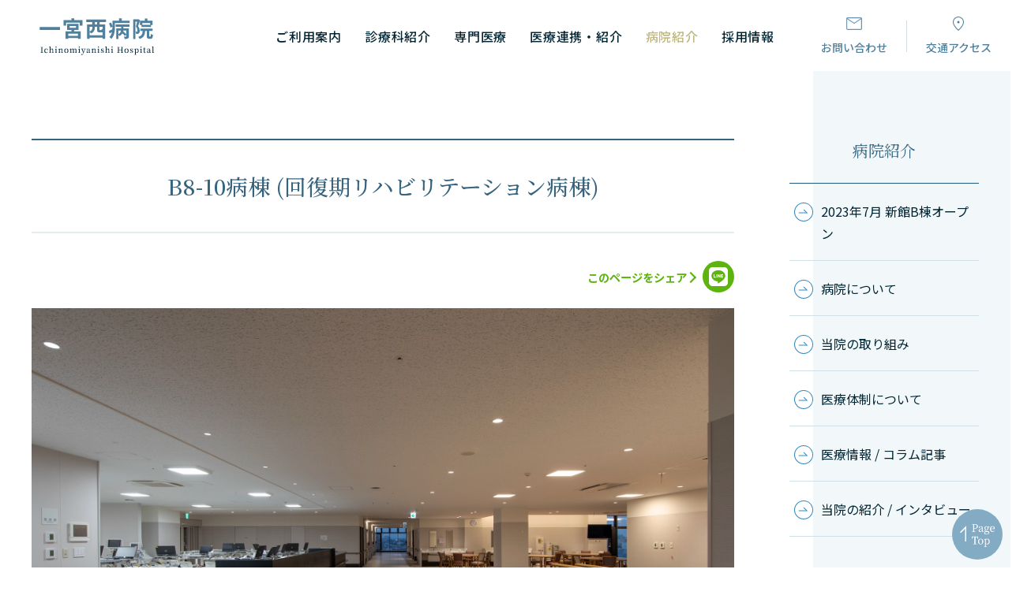

--- FILE ---
content_type: text/html
request_url: https://www.anzu.or.jp/ichinomiyanishi/about/ward/b8910/
body_size: 13386
content:
<!DOCTYPE html>
<html lang="ja">
    <head>
        <title>B8-10病棟 (回復期リハビリテーション病棟) | 病院紹介 | 一宮西病院 | 社会医療法人 杏嶺会</title>
        <meta charset="UTF-8">
        <meta name="keywords" content="愛知県,一宮市,一宮西病院,総合病院,入院,病棟"/>
        <meta name="description" content=""/>
        <meta name="viewport" content="width=device-width,initial-scale=1.0">
        <meta name="format-detection" content="email=no,telephone=no,address=no">
        <meta http-equiv="X-UA-Compatible" content="IE=edge" />
        <meta name="referrer" content="unsafe-url">

        <meta property="og:image" content="https://www.anzu.or.jp/ichinomiyanishi/common/image/sns-icon.jpg" />

                    <link rel="stylesheet" href="https://www.anzu.or.jp/ichinomiyanishi/common/css/master.css" media="screen,all" id="master" />
            <link rel="stylesheet" href="https://www.anzu.or.jp/ichinomiyanishi/common/css/base/print.css" media="print" id="printcss" />
        
                        <script src="https://www.anzu.or.jp/ichinomiyanishi/common/js/jquery.js"></script>
            <script src="https://www.anzu.or.jp/ichinomiyanishi/common/js/pluto.js"></script>
            <script src="https://www.anzu.or.jp/ichinomiyanishi/common/js/pluto-config.js"></script>
            <script src="https://www.anzu.or.jp/ichinomiyanishi/common/js/contents.js"></script>
        
    <script type="text/javascript" src="https://www.anzu.or.jp/ichinomiyanishi/common/js/lightbox/lightbox.js"></script>
    <script type="text/javascript" src="https://www.anzu.or.jp/ichinomiyanishi/common/js/lightbox/modernizr-custom.js"></script>
    <script type="text/javascript" src="https://www.anzu.or.jp/ichinomiyanishi/common/cms-flash/Scripts/swfobject_modified.js"></script>

                <!-- Google Tag Manager -->
        <script>(function(w,d,s,l,i){w[l]=w[l]||[];w[l].push({'gtm.start':
                    new Date().getTime(),event:'gtm.js'});var f=d.getElementsByTagName(s)[0],
                j=d.createElement(s),dl=l!='dataLayer'?'&l='+l:'';j.async=true;j.src=
                'https://www.googletagmanager.com/gtm.js?id='+i+dl;f.parentNode.insertBefore(j,f);
            })(window,document,'script','dataLayer','GTM-MTQ77TQ');</script>
        <!-- End Google Tag Manager -->
            </head>

    <body>
        <!-- Google Tag Manager (noscript) -->
    <noscript><iframe src="https://www.googletagmanager.com/ns.html?id=GTM-MTQ77TQ"
                      height="0" width="0" style="display:none;visibility:hidden"></iframe></noscript>
    <!-- End Google Tag Manager (noscript) -->
    
            <div id="body-in" class="about">
                            <p class="hide"><a href="#gnavi">グローバルナビゲーションへ</a></p>
                <p class="hide"><a href="#main">本文へ</a></p>
                <p class="hide"><a href="#side">ローカルナビゲーションへ</a></p>
                <p class="hide"><a href="#footer">フッターへ</a></p>
                <hr/>
            
                            <header>
                    <div class="container header__wrapper">
                        <div id="header" class="header header3">
                            <div class="header__inner">
                                <div class="header__main header-main">
                                    <h1 class="header-main__logo">
                                        <a class="header-main__link" href="https://www.anzu.or.jp/ichinomiyanishi/">
                                            <picture>
                                                <img id="js-header-main-logo" class="header-main__image" src="https://www.anzu.or.jp/ichinomiyanishi/common/image/header-logo001.svg" alt="一宮西病院 | 社会医療法人 杏嶺会" />
                                            </picture>
                                        </a>
                                    </h1>
                                </div><!-- /.header-main -->
                                <div class="header__sub header-sub">
                                    <div class="header-sub__nav-wrapper">
                                        <ul class="header-sub-nav__lists">
                                            <li class="header-sub-nav__list"><a href="https://req.qubo.jp/anzu/form/inquiry?_ga=2.37103206.714439558.1689812442-2138074638.1680159949&_gl=1*ktu17i*_ga*MjEzODA3NDYzOC4xNjgwMTU5OTQ5*_ga_P5NLC335HL*MTY4OTgzMTM5MC45LjAuMTY4OTgzMTM5MC4wLjAuMA.." target="_blank" class="header-sub-nav__link"><span>お問い合わせ</span></a></li>
                                            <li class="header-sub-nav__list"><a href="https://www.anzu.or.jp/ichinomiyanishi/guide/accsess/" class="header-sub-nav__link"><span>交通アクセス</span></a></li>
                                        </ul>
                                    </div><!-- /.header-sub__nav-wrapper -->
                                    <div class="gnavi-area">
                                        <div id="gnavi">
                                            <ul>
                                                <li class="gnavi001"><a href="https://www.anzu.or.jp/ichinomiyanishi/guide/"><span>ご利用案内</span></a></li>
                                                <li class="gnavi002"><a href="https://www.anzu.or.jp/ichinomiyanishi/department/"><span>診療科紹介</span></a></li>
                                                <li class="gnavi003"><a href="https://www.anzu.or.jp/ichinomiyanishi/special/"><span>専門医療</span></a></li>
                                                <li class="gnavi004"><a href="https://www.anzu.or.jp/ichinomiyanishi/area/"><span>医療連携・紹介</span></a></li>
                                                <li class="gnavi005"><a class="current" href="https://www.anzu.or.jp/ichinomiyanishi/about/"><span>病院紹介</span></a></li>
                                                <li class="gnavi006"><a href="https://www.anzu.or.jp/recruit/" target="_blank"><span>採用情報</span></a></li>
                                            </ul>
                                        </div><!--//gnavi-->
                                    </div><!--//gnavi-area-->
                                </div><!-- /.header__sub -->
                            </div><!-- /.header__inner -->
                        </div><!-- /.header -->
                    </div><!-- /.header-wrapper -->
                </header>
            
            

                <!--==Container Contents Start=====================================================================-->
    <div class="main-container clearfix">
        <div class="wrapper-area underbg clearfix">
            <!--==Print Area Start=====================================================================-->
            <div class="print-area">
                <div class="print-area-in clearfix">
                    <!--==Print Start================-->
                    <div class="print clearfix" id="print-btn-area">
                        <noscript>
                            <p>[印刷ボタン機能]JavaScript推奨</p>
                        </noscript>
                    </div>
                    <!--print-btn-area-->
                    <!--==//Print End================-->
                    <hr>
                </div>
            </div><!--//Print-area-->
            <!--==//Print Area End=====================================================================-->

            <!--==Wrapper Start=====================================================================-->
            <div id="wrapper-under" class="clearfix">
                                    <!--**[Main Area Start]**********************************************************-->
                    <article>
                        <div id="main" class="clearfix">
                            <!--==h1 Start=============================================-->
                            <div class="h1-area">
                                <div class="h1-area-in">
                                    <h1>B8-10病棟 (回復期リハビリテーション病棟)</h1>
                                </div>
                            </div>
                            <hr>
                            <!--//h1-area-->
                            <!--==//h1 End===========================================-->
                            <!--==Main Contents Start=====================================================================-->
                            <div class="main-contents">

                                
                                            <!--==1Column Start========================================-->
    <div class="column-area">
        <div class="column1 clearfix">
            <div class="column-box clearfix">
                <!--//ここから1カラム//////////////////////-->
                                                    <!--==HTML Area Start===========-->
    <div class="html-area clearfix clear">
        <div class="html-area-in clearfix ">
            <style>
.sns-box {
display: flex;
gap: 0.5rem;
}

.btn-sns {
display: flex;
justify-content: center;
align-items: center;
width: 2.5rem;
height: 2.5rem;
box-sizing: border-box;
border-radius: 50%;
color: white;
font-size: 1.5rem;
text-align: center;
text-decoration: none;
transition: 0.3s;
}

.btn-sns svg {
fill: #fff;
}

.btn-line {
background-color: #5DB40F;
}

.btn-sns:hover {
opacity: 0.8;
}


.arrow {
  position: relative;
  display: inline-block;
  padding: 10px;
}

.arrow::before {
  content: '';
  width: 10px;
  height: 10px;
  border-top: solid 2px #5DB40F;
  border-right: solid 2px #5DB40F;
  position: absolute;
  left: 0px;
  top: 6px;
}

.arrow.arrow-right::before {
  transform: rotate(45deg);
}
</style>
<div style="width:100%; display: flex; align-items: center; justify-content: flex-end; margin-bottom:20px;">
<div class="sns-box">
<span style="display: flex; align-items: center; color:#5DB40F; font-size:90%; font-weight:bold;">このページをシェア<div class="arrow arrow-right"></div></span>
<a href="https://social-plugins.line.me/lineit/share?url=https://www.anzu.or.jp/ichinomiyanishi/about/ward/b8910/" class="btn-sns btn-line">
    <svg xmlns="http://www.w3.org/2000/svg" height="1em" viewBox="0 0 512 512">
        <!--! Font Awesome Free 6.4.0 by @fontawesome - https://fontawesome.com License - https://fontawesome.com/license (Commercial License) Copyright 2023 Fonticons, Inc. -->
        <path d="M311 196.8v81.3c0 2.1-1.6 3.7-3.7 3.7h-13c-1.3 0-2.4-.7-3-1.5l-37.3-50.3v48.2c0 2.1-1.6 3.7-3.7 3.7h-13c-2.1 0-3.7-1.6-3.7-3.7V196.9c0-2.1 1.6-3.7 3.7-3.7h12.9c1.1 0 2.4 .6 3 1.6l37.3 50.3V196.9c0-2.1 1.6-3.7 3.7-3.7h13c2.1-.1 3.8 1.6 3.8 3.5zm-93.7-3.7h-13c-2.1 0-3.7 1.6-3.7 3.7v81.3c0 2.1 1.6 3.7 3.7 3.7h13c2.1 0 3.7-1.6 3.7-3.7V196.8c0-1.9-1.6-3.7-3.7-3.7zm-31.4 68.1H150.3V196.8c0-2.1-1.6-3.7-3.7-3.7h-13c-2.1 0-3.7 1.6-3.7 3.7v81.3c0 1 .3 1.8 1 2.5c.7 .6 1.5 1 2.5 1h52.2c2.1 0 3.7-1.6 3.7-3.7v-13c0-1.9-1.6-3.7-3.5-3.7zm193.7-68.1H327.3c-1.9 0-3.7 1.6-3.7 3.7v81.3c0 1.9 1.6 3.7 3.7 3.7h52.2c2.1 0 3.7-1.6 3.7-3.7V265c0-2.1-1.6-3.7-3.7-3.7H344V247.7h35.5c2.1 0 3.7-1.6 3.7-3.7V230.9c0-2.1-1.6-3.7-3.7-3.7H344V213.5h35.5c2.1 0 3.7-1.6 3.7-3.7v-13c-.1-1.9-1.7-3.7-3.7-3.7zM512 93.4V419.4c-.1 51.2-42.1 92.7-93.4 92.6H92.6C41.4 511.9-.1 469.8 0 418.6V92.6C.1 41.4 42.2-.1 93.4 0H419.4c51.2 .1 92.7 42.1 92.6 93.4zM441.6 233.5c0-83.4-83.7-151.3-186.4-151.3s-186.4 67.9-186.4 151.3c0 74.7 66.3 137.4 155.9 149.3c21.8 4.7 19.3 12.7 14.4 42.1c-.8 4.7-3.8 18.4 16.1 10.1s107.3-63.2 146.5-108.2c27-29.7 39.9-59.8 39.9-93.1z"></path>
    </svg>
</a>
</div>
</div>
        </div>
    </div><!--//html-area-->
    <!--==//HTML Area End===========-->

                                                                                
                            
        <!--==Image Area Start===========-->
        <div class="pat-img-area clearfix clear">
            <div class="img-area photo-noresize clearfix">
                <div class="img-area-in clearfix">
                                            <p class="img"><img src="https://www.anzu.or.jp/ichinomiyanishi/media/rehaward_001.webp" alt=""/></p>
                                        <div class="cap"><p
                                class="cap-l"></p>
                    </div>
                </div>
            </div>
        </div><!--//pat-img-area-->
        <!--==//Image Area End===========-->
    
            
                <!--//ここまで1カラム//////////////////////-->
            </div>
            <!--//column-box-->
        </div>
        <!--//column1-->
    </div><!--//column-area-->
    <!--==//1Column End========================================-->

                                                                <!--==2Column(2:1) Start========================================-->
    <div class="column-area">
        <div class="column2-21 clearfix">
            <div class="column-left column-box clearfix">
                <!--//ここから左側//////////////////////-->
                                                    <!--==Text Area Start===========-->
    <div class="txt-area clearfix clear">
        <div class="txt-area-in clearfix ">
            B8･B9･B10病棟は、脳血管疾患や骨折の手術などの急性期治療を受け、病状が安定し始めた患者さまが在宅復帰(社会復帰)を実現できるように、365日体制で集中的なリハビリテーションを受けることができる<span class="strong"><strong>“回復期リハビリテーション病棟”</strong></span>です。<br />
<br />
病院内のリハビリテーション室だけではなく、病棟にもリハビリテーションスペースを確保し、移動する(歩く)、食べる、排泄する、更衣する、入浴するなどの日常生活動作の向上を目的として、入院生活すべてがリハビリテーションの環境と考えた支援をチームでおこないます。<br />
チームメンバーは医師･看護師･セラピスト･ソーシャルワーカー･管理栄養士などの多職種であり、患者さま自身やご家族、地域のケアマネージャーもメンバーといえます。回復過程にある患者さまの思いに寄り添い、患者さまの主体性を尊重しながら、スタッフ一丸となって、リハビリテーションに取り組む患者さまを専門的にサポートいたします。<br />
<br />
<span class="right-adjust"><span style="font-size:80%;">※回復期リハビリテーション病棟への入棟には、対象となる疾患や期間が定められています</span></span>
        </div>
    </div><!--//txt-area-->
    <!--==//Text Area End===========-->

            
                <!--//ここまで左側//////////////////////-->
            </div>
            <!--//column-left-->
            <div class="column-right column-box clearfix">
                <!--//ここから右側//////////////////////-->
                                                    <!--==HTML Area Start===========-->
    <div class="html-area clearfix clear">
        <div class="html-area-in clearfix ">
            <a href="https://www.anzu.or.jp/ichinomiyanishi/other/rehabilitation/" class="button button--type1" style="border-radius: 5px;">リハビリテーション科 / 技術部</a>
<span style="display:block; margin:20px 0; "></span>
        </div>
    </div><!--//html-area-->
    <!--==//HTML Area End===========-->

                                            <!--==HTML Area Start===========-->
    <div class="html-area clearfix clear">
        <div class="html-area-in clearfix ">
            <a href="https://goo.gl/maps/rMmzGDMg1obPYZQQ9" target="_blank" class="button button--type1" style="border-radius: 5px;">ストリートビュー</a>
<span style="display:block; margin:20px 0; "></span>
        </div>
    </div><!--//html-area-->
    <!--==//HTML Area End===========-->

            
                <!--//ここまで右側//////////////////////-->
            </div>
            <!--//column-right-->
        </div>
        <!--//column2-21-->
    </div><!--//column-area-->
    <!--==//2Column(2:1) End========================================-->

                                                                                
                                
        <!--==Anchor Start================-->
        <div class="anchor-area">
            <div class="anchor-area-in clearfix">
                <div class="pageindex"><p>ページ内目次</p></div>
                <div class="anchor-box">
                    <ul class="str01 clearfix">
                                                                                                                                                                <li><a href="#699aa2de">概要</a>
                                        </li>
                                                                                                                                                                                                                                                                                                                                                                                                                                                                                                                                                                                                                                                                                                                                                                                                                                                                                                                                                                                            <li><a href="#b27003b0">病棟の取り組み</a>
                                        </li>
                                                                                                                                                                                                                                                                                                                                                                                                                                                                                                                                                                                                                                                                                                                                                                                                                                                                                                                                                                                                                                                                                                                                                                                                                                                                                                                                                                                                                                                                                                                                                                                                                                                                                                                                                                                                                                                                                                                                                                                                                                                                                                                                                                                                                                                                                                                                                                                                                                                                                                                                                                                                                                                                                                                                                        </ul>
                </div>
            </div>
        </div>
        <hr><!--//anchor-area-->
        <!--==//Anchor End================-->
    
            

                                                <!--==1Column Start========================================-->
    <div class="column-area">
        <div class="column1 clearfix">
            <div class="column-box clearfix">
                <!--//ここから1カラム//////////////////////-->
                                                            <!--==h2 Start================-->
        <div class="h2-area">
            <div class="h2-area-in">
                <h2 id="699aa2de">概要</h2>
            </div>
        </div><!--//h2-area-->
        <!--==//h2 End================-->
    
            
                <!--//ここまで1カラム//////////////////////-->
            </div>
            <!--//column-box-->
        </div>
        <!--//column1-->
    </div><!--//column-area-->
    <!--==//1Column End========================================-->

                                                                <!--==2Column(1:1) Start========================================-->
    <div class="column-area">
        <div class="column2-11 clearfix">
            <div class="column-left column-box clearfix">
                <!--//ここから左側//////////////////////-->
                                                            <!--==h3 Start================-->
        <div class="h3-area">
            <div class="h3-area-in">
                <h3>病床数</h3>
            </div>
        </div><!--//h3-area-->
        <!--==//h3 End================-->
    
                                                
    <!--==Table Area Start================-->
    <div class="table-area">
        <table class="border-none">
                            <tr>
                                                                                                        <td style="background-color:#F2F2F2" width="%"><span class="right-adjust">B8病棟</span></td>
                                                                                                                                                            <td style="background-color:#F2F2F2" width="40%"><span class="center-justification">60</span></td>
                                                                                        </tr>
                            <tr>
                                                                                                        <td width="%"><span class="right-adjust">B9病棟</span></td>
                                                                                                                                                            <td width="40%"><span class="center-justification">60</span></td>
                                                                                        </tr>
                            <tr>
                                                                                                        <td style="background-color:#F2F2F2" width="%"><span class="right-adjust">B10病棟</span></td>
                                                                                                                                                            <td style="background-color:#F2F2F2" width="40%"><span class="center-justification">60</span></td>
                                                                                        </tr>
                            <tr>
                                                                                                        <td width="%"><span class="right-adjust"><span class="strong"><strong>合計</strong></span></span></td>
                                                                                                                                                            <td width="40%"><span class="center-justification"><span class="strong"><strong>180</strong></span></span></td>
                                                                                        </tr>
                    </table>
    </div><!--//table-area-->
    <!--==//Table Area End================-->

                                                    <!--==h3 Start================-->
        <div class="h3-area">
            <div class="h3-area-in">
                <h3>部屋種別</h3>
            </div>
        </div><!--//h3-area-->
        <!--==//h3 End================-->
    
                                                
    <!--==Table Area Start================-->
    <div class="table-area">
        <table class="border-none">
                            <tr>
                                                                                                        <td style="background-color:#F2F2F2" width="40%"><span class="right-adjust">個室</span></td>
                                                                                                                                                            <td style="background-color:#F2F2F2" class="nowrap" width="%"><span class="center-justification">8室</span></td>
                                                                                        </tr>
                            <tr>
                                                                                                        <td width="40%"><span class="right-adjust">4人床</span></td>
                                                                                                                                                            <td class="nowrap" width="%"><span class="center-justification">13室</span></td>
                                                                                        </tr>
                            <tr>
                                                                                                        <td style="background-color:#F2F2F2" width="40%"><span class="right-adjust">機械浴室(カトレア)</span></td>
                                                                                                                                                            <td style="background-color:#F2F2F2" class="nowrap" width="%"><span class="center-justification">1室</span></td>
                                                                                        </tr>
                            <tr>
                                                                                                        <td width="40%"><span class="right-adjust">個別浴室</span></td>
                                                                                                                                                            <td class="nowrap" width="%"><span class="center-justification">2室</span></td>
                                                                                        </tr>
                            <tr>
                                                                                                        <td style="background-color:#F2F2F2" width="40%"><span class="right-adjust">その他</span></td>
                                                                                                                                                            <td style="background-color:#F2F2F2" width="%">食堂･談話室、リハビリテーションスペース、カンファレンス室、面談室など</td>
                                                                                        </tr>
                    </table>
    </div><!--//table-area-->
    <!--==//Table Area End================-->

            
                <!--//ここまで左側//////////////////////-->
            </div>
            <!--//column-left-->
            <div class="column-right column-box clearfix">
                <!--//ここから右側//////////////////////-->
                                                            <!--==h3 Start================-->
        <div class="h3-area">
            <div class="h3-area-in">
                <h3>人員配置(各病棟ごと)</h3>
            </div>
        </div><!--//h3-area-->
        <!--==//h3 End================-->
    
                                                
    <!--==Table Area Start================-->
    <div class="table-area">
        <table class="border-none">
                            <tr>
                                                                                                        <td style="background-color:#F2F2F2" width="%"><span class="right-adjust">医師</span></td>
                                                                                                                                                            <td style="background-color:#F2F2F2" width="35%"><span class="center-justification">2名</span></td>
                                                                                        </tr>
                            <tr>
                                                                                                        <td width="%"><span class="right-adjust">看護師</span></td>
                                                                                                                                                            <td width="35%"><span class="center-justification">20名</span></td>
                                                                                        </tr>
                            <tr>
                                                                                                        <td style="background-color:#F2F2F2" width="%"><span class="right-adjust">看護助手</span></td>
                                                                                                                                                            <td style="background-color:#F2F2F2" width="35%"><span class="center-justification">12名</span></td>
                                                                                        </tr>
                            <tr>
                                                                                                        <td width="%"><span class="right-adjust">理学療法士</span></td>
                                                                                                                                                            <td width="35%"><span class="center-justification">26名</span></td>
                                                                                        </tr>
                            <tr>
                                                                                                        <td style="background-color:#F2F2F2" width="%"><span class="right-adjust">作業療法士</span></td>
                                                                                                                                                            <td style="background-color:#F2F2F2" width="35%"><span class="center-justification">18名</span></td>
                                                                                        </tr>
                            <tr>
                                                                                                        <td width="%"><span class="right-adjust">言語聴覚士</span></td>
                                                                                                                                                            <td width="35%"><span class="center-justification">8名</span></td>
                                                                                        </tr>
                            <tr>
                                                                                                        <td style="background-color:#F2F2F2" width="%"><span class="right-adjust">医療ソーシャルワーカー</span></td>
                                                                                                                                                            <td style="background-color:#F2F2F2" width="35%"><span class="center-justification">1名</span></td>
                                                                                        </tr>
                            <tr>
                                                                                                        <td width="%"><span class="right-adjust">管理栄養士</span></td>
                                                                                                                                                            <td width="35%"><span class="center-justification">1名</span></td>
                                                                                        </tr>
                            <tr>
                                                                                                        <td style="background-color:#F2F2F2" width="%"><span class="right-adjust"><span class="strong"><strong>合計</strong></span></span></td>
                                                                                                                                                            <td style="background-color:#F2F2F2" width="35%"><span class="center-justification"><span class="strong"><strong>88名</strong></span></span></td>
                                                                                        </tr>
                    </table>
    </div><!--//table-area-->
    <!--==//Table Area End================-->

            
                <!--//ここまで右側//////////////////////-->
            </div>
            <!--//column-right-->
        </div>
        <!--//column2-11-->
    </div><!--//column-area-->
    <!--==//2Column(1:1) End========================================-->

                                                <!--==1Column Start========================================-->
    <div class="column-area">
        <div class="column1 clearfix">
            <div class="column-box clearfix">
                <!--//ここから1カラム//////////////////////-->
                                                    <!--==Page Navi Start=====================================================================-->
    <div class="pnavi-area clearfix clear">
        <p class="go-top"><a href="#body-in">ページの先頭へ戻る</a></p>
    </div>
    <hr/>
    <!--==//Page Navi End=====================================================================-->

            
                <!--//ここまで1カラム//////////////////////-->
            </div>
            <!--//column-box-->
        </div>
        <!--//column1-->
    </div><!--//column-area-->
    <!--==//1Column End========================================-->

                                                <!--==1Column Start========================================-->
    <div class="column-area">
        <div class="column1 clearfix">
            <div class="column-box clearfix">
                <!--//ここから1カラム//////////////////////-->
                                                            <!--==h2 Start================-->
        <div class="h2-area">
            <div class="h2-area-in">
                <h2 id="b27003b0">病棟の取り組み</h2>
            </div>
        </div><!--//h2-area-->
        <!--==//h2 End================-->
    
            
                <!--//ここまで1カラム//////////////////////-->
            </div>
            <!--//column-box-->
        </div>
        <!--//column1-->
    </div><!--//column-area-->
    <!--==//1Column End========================================-->

                                                <!--==1Column Start========================================-->
    <div class="column-area">
        <div class="column1 clearfix">
            <div class="column-box clearfix">
                <!--//ここから1カラム//////////////////////-->
                                                            <!--==h3 Start================-->
        <div class="h3-area">
            <div class="h3-area-in">
                <h3>リハビリテーションカンファレンス</h3>
            </div>
        </div><!--//h3-area-->
        <!--==//h3 End================-->
    
            
                <!--//ここまで1カラム//////////////////////-->
            </div>
            <!--//column-box-->
        </div>
        <!--//column1-->
    </div><!--//column-area-->
    <!--==//1Column End========================================-->

                                                                <!--==2Column(1:2) Start========================================-->
    <div class="column-area">
        <div class="column2-12 clearfix">
            <div class="column-left column-box clearfix">
                <!--//ここから左側//////////////////////-->
                                                                                        
                            
        <!--==Image Area Start===========-->
        <div class="pat-img-area clearfix clear">
            <div class="img-area photo-noresize clearfix">
                <div class="img-area-in clearfix">
                                            <p class="img"><img src="https://www.anzu.or.jp/ichinomiyanishi/media/reha_conference_001.webp" alt=""/></p>
                                        <div class="cap"><p
                                class="cap-l"></p>
                    </div>
                </div>
            </div>
        </div><!--//pat-img-area-->
        <!--==//Image Area End===========-->
    
            
                <!--//ここまで左側//////////////////////-->
            </div>
            <!--//column-left-->
            <div class="column-right column-box clearfix">
                <!--//ここから右側//////////////////////-->
                                                    <!--==Text Area Start===========-->
    <div class="txt-area clearfix clear">
        <div class="txt-area-in clearfix ">
            初回は患者さま個々の状態から、長期目標(退院時にどのような状態になるか)を各職種が共有することで問題点を把握、短期目標の設定をおこないます。<br />
2回目以降は現状を確認して、常に退院後の生活を意識して長期目標の修正をおこない、退院後に必要なサービス提案ができるよう話し合います。<br />
カンファレンスには担当の医師、看護師、セラピスト、管理栄養士、ソーシャルワーカーが参加します。
        </div>
    </div><!--//txt-area-->
    <!--==//Text Area End===========-->

            
                <!--//ここまで右側//////////////////////-->
            </div>
            <!--//column-right-->
        </div>
        <!--//column2-12-->
    </div><!--//column-area-->
    <!--==//2Column(1:2) End========================================-->

                                                <!--==1Column Start========================================-->
    <div class="column-area">
        <div class="column1 clearfix">
            <div class="column-box clearfix">
                <!--//ここから1カラム//////////////////////-->
                                                            <!--==h3 Start================-->
        <div class="h3-area">
            <div class="h3-area-in">
                <h3>家族面談</h3>
            </div>
        </div><!--//h3-area-->
        <!--==//h3 End================-->
    
            
                <!--//ここまで1カラム//////////////////////-->
            </div>
            <!--//column-box-->
        </div>
        <!--//column1-->
    </div><!--//column-area-->
    <!--==//1Column End========================================-->

                                                                <!--==2Column(1:2) Start========================================-->
    <div class="column-area">
        <div class="column2-12 clearfix">
            <div class="column-left column-box clearfix">
                <!--//ここから左側//////////////////////-->
                                                                                        
                            
        <!--==Image Area Start===========-->
        <div class="pat-img-area clearfix clear">
            <div class="img-area photo-noresize clearfix">
                <div class="img-area-in clearfix">
                                            <p class="img"><img src="https://www.anzu.or.jp/ichinomiyanishi/media/185202.webp" alt=""/></p>
                                        <div class="cap"><p
                                class="cap-c"></p>
                    </div>
                </div>
            </div>
        </div><!--//pat-img-area-->
        <!--==//Image Area End===========-->
    
            
                <!--//ここまで左側//////////////////////-->
            </div>
            <!--//column-left-->
            <div class="column-right column-box clearfix">
                <!--//ここから右側//////////////////////-->
                                                    <!--==Text Area Start===========-->
    <div class="txt-area clearfix clear">
        <div class="txt-area-in clearfix ">
            患者さまやご家族さまに現状の能力、病棟生活、リハビリテーション治療の進捗を説明して、退院後の生活を想定して頂くための面談をおこないます。ご家族さまからの情報収集の機会であり、思いを受け止める場ともなります。話し合いの中で満足のいく転帰先の決定ができるように臨んでいます。
        </div>
    </div><!--//txt-area-->
    <!--==//Text Area End===========-->

            
                <!--//ここまで右側//////////////////////-->
            </div>
            <!--//column-right-->
        </div>
        <!--//column2-12-->
    </div><!--//column-area-->
    <!--==//2Column(1:2) End========================================-->

                                                <!--==1Column Start========================================-->
    <div class="column-area">
        <div class="column1 clearfix">
            <div class="column-box clearfix">
                <!--//ここから1カラム//////////////////////-->
                                                            <!--==h3 Start================-->
        <div class="h3-area">
            <div class="h3-area-in">
                <h3>在宅部門への連携</h3>
            </div>
        </div><!--//h3-area-->
        <!--==//h3 End================-->
    
                                            <!--==Text Area Start===========-->
    <div class="txt-area clearfix clear">
        <div class="txt-area-in clearfix ">
            退院後、すぐには自宅での生活に適応しにくいことがあります。玄関の段差や滑りやすい廊下、バリアフリーではない浴室など、自宅での生活をより安全にするために在宅支援のリハビリテーションも法人内で提供しています。<br />
ご自宅に伺ってリハビリテーションをおこなう“<a href="https://www.anzu.or.jp/ichinomiyanishi/guide/stay/rihabilitation-hope/">訪問リハビリテーション</a>”や、施設に通っていただきリハビリテーションをおこなう“通所リハビリテーション”など、法人内の在宅支援部門と連携して、退院後の生活をより良いものにする継続的なお手伝いをしていきます。
        </div>
    </div><!--//txt-area-->
    <!--==//Text Area End===========-->

            
                <!--//ここまで1カラム//////////////////////-->
            </div>
            <!--//column-box-->
        </div>
        <!--//column1-->
    </div><!--//column-area-->
    <!--==//1Column End========================================-->

                                                <!--==1Column Start========================================-->
    <div class="column-area">
        <div class="column1 clearfix">
            <div class="column-box clearfix">
                <!--//ここから1カラム//////////////////////-->
                                                        
    <!--==Table Area Start================-->
    <div class="table-area">
        <table class="border-none">
                            <tr>
                                                                                                        <td style="background-color:#CAD9E1" width="%"><span class="center-justification">対象疾患</span></td>
                                                                                                                                                            <td style="background-color:#CAD9E1" width="20%"><span class="center-justification">入院期間上限</span></td>
                                                                                        </tr>
                            <tr>
                                                                                                        <td style="background-color:#F2F2F2" width="%">脳血管疾患、脊髄損傷、頭部外傷、<a href="https://www.anzu.or.jp/ichinomiyanishi/about/column/stroke/#sah">くも膜下出血</a>のシャント手術後、脳腫瘍、脳炎、急性脳症、脊髄炎多発性神経炎、多発性硬化症、腕神経叢損傷の発症後、もしくは手術後の状態</td>
                                                                                                                                                            <td style="background-color:#F2F2F2" width="20%"><span class="center-justification"><span style="font-size:120%;">150</span>日</span></td>
                                                                                        </tr>
                            <tr>
                                                                                                        <td width="%">高次脳機能障害を伴った重傷血管障害</td>
                                                                                                                                                            <td rowspan="3" colspan="1" width="20%"><span class="center-justification"><span style="font-size:120%;">180</span>日</span></td>
                                                                                        </tr>
                            <tr>
                                                                                                        <td width="%">重度の脊椎損傷</td>
                                                                                                                                    </tr>
                            <tr>
                                                                                                        <td width="%">頭部外傷を含む多部位外傷の発症、または手術後の状態</td>
                                                                                                                                    </tr>
                            <tr>
                                                                                                        <td style="background-color:#F2F2F2" width="%">大腿骨･骨盤･脊椎･股関節もしくは膝関節の骨折</td>
                                                                                                                                                            <td rowspan="2" colspan="1" style="background-color:#F2F2F2" width="20%"><span class="center-justification"><span style="font-size:120%;">90</span>日</span></td>
                                                                                        </tr>
                            <tr>
                                                                                                        <td style="background-color:#F2F2F2" width="%">または2肢以上の多発骨折</td>
                                                                                                                                    </tr>
                            <tr>
                                                                                                        <td width="%">外科手術、または肺炎等の治療時の安静により廃用症候群を有しており手術後、または発症後の状態</td>
                                                                                                                                                            <td width="20%"><span class="center-justification"><span style="font-size:120%;">90</span>日</span></td>
                                                                                        </tr>
                            <tr>
                                                                                                        <td style="background-color:#F2F2F2" width="%">大腿骨･骨盤･脊椎･股関節または膝関節の神経、筋または靭帯損傷後の状態</td>
                                                                                                                                                            <td style="background-color:#F2F2F2" width="20%"><span class="center-justification"><span style="font-size:120%;">60</span>日</span></td>
                                                                                        </tr>
                            <tr>
                                                                                                        <td width="%">股関節または膝関節の置換手術の状態</td>
                                                                                                                                                            <td width="20%"><span class="center-justification"><span style="font-size:120%;">90</span>日</span></td>
                                                                                        </tr>
                            <tr>
                                                                                                        <td style="background-color:#F2F2F2" width="%">急性心筋梗塞、狭心症発作その他急性発症した心大血管疾患、または手術後の状態</td>
                                                                                                                                                            <td style="background-color:#F2F2F2" width="20%"><span class="center-justification"><span style="font-size:120%;">90</span>日</span></td>
                                                                                        </tr>
                    </table>
    </div><!--//table-area-->
    <!--==//Table Area End================-->

            
                <!--//ここまで1カラム//////////////////////-->
            </div>
            <!--//column-box-->
        </div>
        <!--//column1-->
    </div><!--//column-area-->
    <!--==//1Column End========================================-->

                                                <!--==1Column Start========================================-->
    <div class="column-area">
        <div class="column1 clearfix">
            <div class="column-box clearfix">
                <!--//ここから1カラム//////////////////////-->
                                                            <!--==h3 Start================-->
        <div class="h3-area">
            <div class="h3-area-in">
                <h3>B棟3階 リハビリテーションセンター</h3>
            </div>
        </div><!--//h3-area-->
        <!--==//h3 End================-->
    
                                            <!--==Text Area Start===========-->
    <div class="txt-area clearfix clear">
        <div class="txt-area-in clearfix ">
            これまでのA棟4階リハビリテーション室に加え、B棟3階にリハビリテーションセンターを開設いたしました。<br />
1000㎡を超えるスペースに、患者さまのリハビリテーションに必要な医療機器を導入。<a href="https://www.anzu.or.jp/ichinomiyanishi/medicine/nerve/hal/">医療用ロボットスーツ･HAL®</a>、安全懸架装置、3次元動作分析システム･VICON、ADLシミュレーションルーム、多目的スタジオ等を備えています。
        </div>
    </div><!--//txt-area-->
    <!--==//Text Area End===========-->

                                                                                
                            
        <!--==Image Area Start===========-->
        <div class="pat-img-area clearfix clear">
            <div class="img-area photo-noresize clearfix">
                <div class="img-area-in clearfix">
                                            <p class="img"><img src="https://www.anzu.or.jp/ichinomiyanishi/media/B_3F_rehabilitationroom_001.webp" alt=""/></p>
                                        <div class="cap"><p
                                class="cap-l"></p>
                    </div>
                </div>
            </div>
        </div><!--//pat-img-area-->
        <!--==//Image Area End===========-->
    
            
                <!--//ここまで1カラム//////////////////////-->
            </div>
            <!--//column-box-->
        </div>
        <!--//column1-->
    </div><!--//column-area-->
    <!--==//1Column End========================================-->

                                                                                <!--==3Column(1:1:1) Start========================================-->
    <div class="column-area">
        <div class="column3 clearfix">
            <div class="column-left column-box clearfix">
                <!--//ここから左側//////////////////////-->
                                                                                        
                            
        <!--==Image Area Start===========-->
        <div class="pat-img-area clearfix clear">
            <div class="img-area photo-noresize clearfix">
                <div class="img-area-in clearfix">
                                            <p class="img"><img src="https://www.anzu.or.jp/ichinomiyanishi/media/B_3F_rehabilitationroom_005.webp" alt=""/></p>
                                        <div class="cap"><p
                                class="cap-c"></p>
                    </div>
                </div>
            </div>
        </div><!--//pat-img-area-->
        <!--==//Image Area End===========-->
    
            
                <!--//ここまで左側//////////////////////-->
            </div>
            <!--//column-left-->
            <div class="column-center column-box clearfix">
                <!--//ここから中央//////////////////////-->
                                                                                        
                            
        <!--==Image Area Start===========-->
        <div class="pat-img-area clearfix clear">
            <div class="img-area photo-noresize clearfix">
                <div class="img-area-in clearfix">
                                            <p class="img"><img src="https://www.anzu.or.jp/ichinomiyanishi/media/B_3F_rehabilitationroom_007.webp" alt=""/></p>
                                        <div class="cap"><p
                                class="cap-c"></p>
                    </div>
                </div>
            </div>
        </div><!--//pat-img-area-->
        <!--==//Image Area End===========-->
    
            
                <!--//ここまで中央//////////////////////-->
            </div>
            <!--//column-center-->
            <div class="column-right column-box clearfix">
                <!--//ここから右側//////////////////////-->
                                                                                        
                            
        <!--==Image Area Start===========-->
        <div class="pat-img-area clearfix clear">
            <div class="img-area photo-noresize clearfix">
                <div class="img-area-in clearfix">
                                            <p class="img"><img src="https://www.anzu.or.jp/ichinomiyanishi/media/B_3F_rehabilitationroom_003.webp" alt=""/></p>
                                        <div class="cap"><p
                                class="cap-c"></p>
                    </div>
                </div>
            </div>
        </div><!--//pat-img-area-->
        <!--==//Image Area End===========-->
    
            
                <!--//ここまで右側//////////////////////-->
            </div>
            <!--//column-right-->
        </div>
        <!--//column3-->
    </div><!--//column-area-->
    <!--==//3Column(1:1:1) End========================================-->

                                                <!--==1Column Start========================================-->
    <div class="column-area">
        <div class="column1 clearfix">
            <div class="column-box clearfix">
                <!--//ここから1カラム//////////////////////-->
                                                    <!--==Page Navi Start=====================================================================-->
    <div class="pnavi-area clearfix clear">
        <p class="go-top"><a href="#body-in">ページの先頭へ戻る</a></p>
    </div>
    <hr/>
    <!--==//Page Navi End=====================================================================-->

            
                <!--//ここまで1カラム//////////////////////-->
            </div>
            <!--//column-box-->
        </div>
        <!--//column1-->
    </div><!--//column-area-->
    <!--==//1Column End========================================-->

                                                                                    
            

                                                                                                
    
            

    

                                
                                
                            </div>
                            <!--//main-contents-->
                            <!--==//Main Contents End=====================================================================-->
                        </div>
                        <!--//main-->
                    </article>
                    <!--**[//Main Area End]**********************************************************-->
                
                                    <!--**[Side Area Start]**********************************************************-->
                    <div id="side">
                                                    <!--==Local Navi Start=================================-->
                            <div class="lnavi-area">
                                                                    <div class="category-area">
                                        <p class="category"><a href="https://www.anzu.or.jp/ichinomiyanishi/about/index.html">病院紹介</a></p>
                                    </div>
                                
                                                                    <div class="lnavi clearfix">
                                                                                    <ul class="second">
                                                                                                    <li class="">
                                                                                                                    <a href="https://www.anzu.or.jp/ichinomiyanishi/about/south_building/index.html">2023年7月 新館B棟オープン</a>
                                                                                                                                                                    </li>
                                                                                                    <li class="">
                                                                                                                    <a href="https://www.anzu.or.jp/ichinomiyanishi/about/hospital/index.html">病院について</a>
                                                                                                                                                                    </li>
                                                                                                    <li class="">
                                                                                                                    <a href="https://www.anzu.or.jp/ichinomiyanishi/about/effort/index.html">当院の取り組み</a>
                                                                                                                                                                    </li>
                                                                                                    <li class="">
                                                                                                                    <a href="https://www.anzu.or.jp/ichinomiyanishi/about/system/index.html">医療体制について</a>
                                                                                                                                                                    </li>
                                                                                                    <li class="">
                                                                                                                    <a href="https://www.anzu.or.jp/ichinomiyanishi/about/information/index.html">医療情報 / コラム記事</a>
                                                                                                                                                                    </li>
                                                                                                    <li class="">
                                                                                                                    <a href="https://www.anzu.or.jp/ichinomiyanishi/about/pr/index.html">当院の紹介 / インタビュー</a>
                                                                                                                                                                    </li>
                                                                                            </ul>
                                                                                <hr>
                                    </div><!--//lnavi-->
                                                            </div><!--//lnavi-area-->
                            <!--==//Local Navi End=================================-->
                        
                                                                                    <!--==Banner Start=================================-->
                                <div class="banner-area">
                                    <div class="banner-area-in">
                                        <ul class="clearfix">
                                                                                            <li>
                                                                                                            <a href="https://req.qubo.jp/anzu/form/careeronline" target="_blank"><img
                                                                    src="https://www.anzu.or.jp/ichinomiyanishi/media/topbanner002.webp"
                                                                    alt="ドクター向けオンライン説明会開催中"/></a>
                                                                                                    </li>
                                                                                            <li>
                                                                                                            <a href="http://www.youtube.com/channel/UCIRqbvkvLDvAoT_UaSycrCQ?sub_confirmation=1" target="_blank"><img
                                                                    src="https://www.anzu.or.jp/ichinomiyanishi/media/banner_youtube_202412.webp"
                                                                    alt="YouTube「一宮西病院チャンネル」"/></a>
                                                                                                    </li>
                                                                                    </ul>
                                    </div>
                                </div>
                                <hr>
                                <!--==//Banner End=================================-->
                                                    
                    </div>
                    <!--//side-->
                    <!--**[//Side Area End]**********************************************************-->
                
            </div>
            <!--//wrapper-under-->
            <!--==//Wrapper End=====================================================================-->

                            <!--==//Bottom Link Start=====================================================================-->
                <div class="bottomlink-area clearfix">
                    <div class="bottomlink-area-in clearfix">
                        <div class="bottomlink clearfix">
                                                            <p class="ctop"><a href="https://www.anzu.or.jp/ichinomiyanishi/about/index.html">カテゴリのトップへ戻る</a></p>
                                                        <p class="go-home"><a href="https://www.anzu.or.jp/ichinomiyanishi/">ホームへ戻る</a></p>
                            <p class="go-top"><a href="#body-in">ページの先頭へ戻る</a></p>
                        </div>
                    </div>
                </div><!--//bottomlink-->
                <!--==//Bottom Link End=====================================================================-->
            
        </div>
        <!--//wrapper-area-->
    </div><!--//main-container-->
    <!--==//Container Contents End=====================================================================-->


                <!--==Bread Area Start=====================================================================-->
    <div class="bread-area">
        <div class="bread-area-in clearfix">
            <!--==Bread Start================-->
            <div class="bread">
                <div class="bread-in">
                    <ol itemscope="" itemtype="https://schema.org/BreadcrumbList">
                                                <li itemprop="itemListElement" itemscope="" itemtype="https://schema.org/ListItem">
                            <a itemprop="item" href="https://www.anzu.or.jp/ichinomiyanishi/">
                                <span itemprop="name">ホーム</span>
                            </a>
                            <meta itemprop="position" content="1">
                        </li>
                                                                                <li itemprop="itemListElement" itemscope="" itemtype="https://schema.org/ListItem">
                                &nbsp;&gt;&nbsp;
                                <a itemprop="item" href="https://www.anzu.or.jp/ichinomiyanishi/about/index.html">
                                    <span itemprop="name">病院紹介</span>
                                </a>
                                <meta itemprop="position" content="2">
                            </li>
                                                                                <li itemprop="itemListElement" itemscope="" itemtype="https://schema.org/ListItem">
                                &nbsp;&gt;&nbsp;
                                <a itemprop="item" href="https://www.anzu.or.jp/ichinomiyanishi/about/ward/index.html">
                                    <span itemprop="name">病棟のご案内</span>
                                </a>
                                <meta itemprop="position" content="3">
                            </li>
                                                <li itemprop="itemListElement" itemscope="" itemtype="https://schema.org/ListItem">
                            &nbsp;&gt;&nbsp;
                            <span itemprop="name">B8-10病棟 (回復期リハビリテーション病棟)</span>
                            <meta itemprop="position" content="4">
                        </li>
                    </ol>
                </div>
            </div>
            <!--bread-->
            <!--==//Bread End================-->
        </div>
    </div>
    <!--//bread-area-->
    <!--==//Bread Area End=====================================================================-->


                            <footer>
                    <div class="container footer__wrapper">
                        <div id="footer" class="footer">

                            <div class="footer-upper">
                                <div class="footer-group">
                                    <div class="footer-group__title-wrapper">
                                        <p class="footer-group__title">Group</p>
                                        <p class="footer-group__subtitle">関連施設</p>
                                    </div><!-- /.footer-group__title-wrapper -->

                                    <ul class="footer-group__list">
                                        <li class="footer-group__item">
                                            <a href="https://www.anzu.or.jp/kamibayashikinen/" target="_blank" class="footer-group-item__link">
                                                <div class="footer-group-item__image-wrapper">
                                                    <img src="https://www.anzu.or.jp/ichinomiyanishi/common/image/footer-ph001.webp" alt="" class="footer-group-item__image">
                                                </div>
                                                <p class="footer-group-item__title">上林記念病院</p>
                                                <p class="footer-group-item__description">“心”と“体”のリハビリテーション</p>
                                            </a>
                                            <ul class="footer-group-item__menu">
                                                <li><a href="https://www.anzu.or.jp/kamibayashikinen/" target="_blank">病院詳細</a></li>
                                                <li><a href="https://www.anzu.or.jp/kamibayashikinen/access/" target="_blank">アクセス</a></li>
                                            </ul>
                                        </li>
                                        <li class="footer-group__item">
                                            <a href="https://www.anzu.or.jp/imaiseshinryou/" target="_blank" class="footer-group-item__link">
                                                <div class="footer-group-item__image-wrapper">
                                                    <img src="https://www.anzu.or.jp/ichinomiyanishi/common/image/footer-ph002.webp" alt="" class="footer-group-item__image">
                                                </div>
                                                <p class="footer-group-item__title">いまいせ心療センター</p>
                                                <p class="footer-group-item__description">認知症や精神疾患をサポート</p>
                                            </a>
                                            <ul class="footer-group-item__menu">
                                                <li><a href="https://www.anzu.or.jp/imaiseshinryou/" target="_blank">病院詳細</a></li>
                                                <li><a href="https://www.anzu.or.jp/imaiseshinryou/about/access/" target="_blank">アクセス</a></li>
                                            </ul>
                                        </li>
                                        <li class="footer-group__item">
                                            <a href="https://www.anzu.or.jp/health-facilities/" target="_blank" class="footer-group-item__link">
                                                <div class="footer-group-item__image-wrapper">
                                                    <img src="https://www.anzu.or.jp/ichinomiyanishi/common/image/footer-ph003.webp" alt="" class="footer-group-item__image">
                                                </div>
                                                <p class="footer-group-item__title">老人保健施設やすらぎ</p>
                                                <p class="footer-group-item__description">要介護者の快適で安心した自立を応援</p>
                                            </a>
                                            <ul class="footer-group-item__menu">
                                                <li><a href="https://www.anzu.or.jp/health-facilities/" target="_blank">病院詳細</a></li>
                                                <li><a href="https://www.anzu.or.jp/health-facilities/access/" target="_blank">アクセス</a></li>
                                            </ul>
                                        </li>
                                        <li class="footer-group__item">
                                            <a href="https://www.anzu.or.jp/shafuku/" target="_blank" class="footer-group-item__link">
                                                <div class="footer-group-item__image-wrapper">
                                                    <img src="https://www.anzu.or.jp/ichinomiyanishi/common/image/footer-ph004.webp" alt="" class="footer-group-item__image">
                                                </div>
                                                <p class="footer-group-item__title">一宮医療療育センター</p>
                                                <p class="footer-group-item__description">医療型障がい児者入所施設</p>
                                            </a>
                                            <ul class="footer-group-item__menu">
                                                <li><a href="https://www.anzu.or.jp/shafuku/" target="_blank">病院詳細</a></li>
                                                <li><a href="https://www.anzu.or.jp/shafuku/access/index.html" target="_blank">アクセス</a></li>
                                            </ul>
                                        </li>
                                    </ul>
                                </div><!-- /.footer-group -->
                            </div><!-- /.footer-upper -->

                            <div class="footer-middle">
                                <div class="footer-middle-in">
                                    <div class="footer__main footer-main">
                                        <div class="footer-main__list">
                                            <div class="footer-main__brand">
                                                <picture>
                                                    <source srcset="https://www.anzu.or.jp/ichinomiyanishi/common/image/footer-logo001-sp.svg" media="(max-width: 767px)">
                                                    <img src="https://www.anzu.or.jp/ichinomiyanishi/common/image/footer-logo001.svg" alt="一宮西病院 | 社会医療法人 杏嶺会" class="footer-main__logo">
                                                </picture>
                                            </div>
                                            <div class="footer-main__meta">
                                                <p class="footer-main__address">〒494-0001 愛知県一宮市開明字平1番地</p>
                                                <div class="footer-main__info">
                                                    <p class="footer-meta__tel">
                                                        <a href="tel:0586480077"><span>0586-48-0077</span><span>（代表）</span></a>
                                                    </p>
                                                    <ul class="footer-sns__list">
                                                        <li><a href="https://www.facebook.com/ichinomiyanishi/" target="_blank"><img src="https://www.anzu.or.jp/ichinomiyanishi/common/image/sns-ic001.svg" alt="Facebook"></a></li>
                                                        <li><a href="https://www.instagram.com/ichinomiyanishi.hospital/" target="_blank"><img src="https://www.anzu.or.jp/ichinomiyanishi/common/image/sns-ic002.svg" alt="Instagram"></a></li>
                                                        <li><a href="https://www.youtube.com/channel/UCIRqbvkvLDvAoT_UaSycrCQ" target="_blank"><img src="https://www.anzu.or.jp/ichinomiyanishi/common/image/sns-ic003.svg" alt="YouTube"></a></li>
                                                    </ul>
                                                </div>
                                            </div>
                                        </div>
                                    </div> <!-- /.footer__main -->

                                    <div class="footer-sub">
                                        <ul class="footer-sub__menu">
                                            <li><a href="https://www.anzu.or.jp/ichinomiyanishi/guide/accsess/"><span>交通アクセス</span></a></li>
                                            <li><a href="https://www.anzu.or.jp/" target="_blank"><span>社会医療法人 杏嶺会</span></a></li>
                                        </ul>
                                    </div><!-- /.footer-sub -->
                                </div><!-- /.footer-middle-in -->
                            </div><!-- /.footer-middle -->

                            <div class="footer-under">
                                <div class="footer__nav-wrapper">
                                    <ul class="footer-nav__lists">
                                        <li class="footer-nav__list"><a class="footer-nav__link" href="https://www.anzu.or.jp/ichinomiyanishi/about/site/privacy/">個人情報保護方針</a></li>
                                        <li class="footer-nav__list"><a class="footer-nav__link" href="https://www.anzu.or.jp/ichinomiyanishi/about/site/use/">このサイトの利用について</a></li>
                                        <li class="footer-nav__list"><a class="footer-nav__link" href="https://www.anzu.or.jp/ichinomiyanishi/about/site/accessibility/">アクセシビリティについて</a></li>
                                        <li class="footer-nav__list"><a class="footer-nav__link" href="https://www.anzu.or.jp/ichinomiyanishi/sitemap.html">サイトマップ</a></li>
                                    </ul>
                                </div><!-- /.footer__nav-wrapper -->
                            </div><!-- /.footer-under -->

                        </div><!-- /.footer -->

                        <p class="footer__copy">© Kyouryoukai All Rights Reserved.</p>

                    </div> <!-- /.footer__wrapper -->

                    <div class="footer-floating-menu">

                        <div class="footer__sp-nav-wrapper js-footer-menu" id="js-footer-menu1">
                            <div class="footer__sp-nav-wrap-in">
                                <ul class="footer-sp-nav__lists">
                                    <li class="footer-sp-nav__list"><a class="footer-sp-nav__link" href="https://www.anzu.or.jp/ichinomiyanishi/guide/">ご利用案内</a></li>
                                    <li class="footer-sp-nav__list"><a class="footer-sp-nav__link" href="https://www.anzu.or.jp/ichinomiyanishi/department/">診療科紹介</a></li>
                                    <li class="footer-sp-nav__list"><a class="footer-sp-nav__link" href="https://www.anzu.or.jp/ichinomiyanishi/special/">専門医療</a></li>
                                    <li class="footer-sp-nav__list"><a class="footer-sp-nav__link" href="https://www.anzu.or.jp/ichinomiyanishi/area/">医療連携・紹介</a></li>
                                    <li class="footer-sp-nav__list"><a class="footer-sp-nav__link" href="https://www.anzu.or.jp/ichinomiyanishi/about/">病院紹介</a></li>
                                    <li class="footer-sp-nav__list"><a class="footer-sp-nav__link" href="https://www.anzu.or.jp/recruit/" target="_blank">採用情報</a></li>
                                </ul>
                            </div>
                        </div>


                        <div class=" footer__sp-btn-nav-wrapper">
                            <nav class="footer__sp-btn footer-sp-btn">
                                <ul class="footer-sp-btn-nav__lists">

                                    <li class="footer-sp-btn-nav__list">
                                        <a class="footer-sp-btn-nav__link footer-sp-btn-nav__link--link1" href="https://req.qubo.jp/anzu/form/inquiry?_ga=2.69255638.714439558.1689812442-2138074638.1680159949&_gl=1*1tutctt*_ga*MjEzODA3NDYzOC4xNjgwMTU5OTQ5*_ga_P5NLC335HL*MTY4OTgzMTM5MC45LjEuMTY4OTgzMTYzOC4wLjAuMA.." target="_blank">
                                            <span class="footer-sp-btn-nav__label">お問い合わせ</span>
                                        </a>
                                    </li>

                                    <li class="footer-sp-btn-nav__list">
                                        <a class="footer-sp-btn-nav__link footer-sp-btn-nav__link--link2" href="https://www.anzu.or.jp/ichinomiyanishi/guide/accsess/">
                                            <span class="footer-sp-btn-nav__label">交通アクセス</span>
                                        </a>
                                    </li>

                                    <li class="footer-sp-btn-nav__list js-footer-button" id="js-footer-button1" data-target="js-footer-menu1">
                                        <p class="footer-sp-btn-nav__link footer-sp-btn-nav__link--link3">
                                            <span class="footer-sp-btn-nav__icon">
                                                <span class="footer-sp-btn-nav__bar"></span>
                                                <span class="footer-sp-btn-nav__bar"></span>
                                                <span class="footer-sp-btn-nav__bar footer-sp-btn-nav__bar--short"></span>
                                            </span>
                                            <span class="footer-sp-btn-nav__label">メニュー</span>
                                        </p>
                                    </li>
                                </ul>
                            </nav>
                        </div>

                        <div class="footer-bg" id="js-footer-bg"></div>
                    </div>
                    <!--//.floating-menu -->
                </footer>
                        <div class="js-floating_btn_area footer__floating-btn-wrapper">
                <a class="footer__floating-btn footer-floating-btn" href="#body-in"><span class="footer-floating-btn__item"></span></a>
            </div>
        </div><!--//body-in-->
        </body>
</html>


--- FILE ---
content_type: text/css
request_url: https://www.anzu.or.jp/ichinomiyanishi/common/css/master.css
body_size: 309
content:
@charset "UTF-8";

/* master.css
**************************************************************************************/


/* import base
------------------------------------------------------------ */
@import "base/default.css";
@import "base/frame.css";
@import "base/header.css";
@import "base/footer.css";
@import "base/main.css";
@import "base/lnavi.css";

/* import category
------------------------------------------------------------ */
@import "category/home.css";
@import "category/sitemap.css";
@import "category/news.css";
@import "category/blog.css";

/* import lightbox
------------------------------------------------------------ */
@import "base/lightbox.css";

/* import partial
------------------------------------------------------------ */
@import "parts/mainvisual.css";
@import "parts/sp-footer-menu2.css";

@import "parts/html-parts.css";

/* import fonts
------------------------------------------------------------ */
@import url('https://fonts.googleapis.com/css?family=Noto+Sans+JP:400,500,600,700&display=swap&subset=japanese');
@import url('https://fonts.googleapis.com/css?family=Noto+Serif+JP:400,500,600,700&display=swap&subset=japanese');
@import url('https://fonts.googleapis.com/css2?family=Roboto:wght@400;500;700&display=swap');
@import url('https://fonts.googleapis.com/css2?family=Cormorant+Garamond:wght@600&display=swap');


--- FILE ---
content_type: text/css
request_url: https://www.anzu.or.jp/ichinomiyanishi/common/css/base/frame.css
body_size: 671
content:
@charset "UTF-8";
body {
    position: relative;
    margin: 0;
    padding: 0;
    font-size: 100%;
    -webkit-text-size-adjust: 100%;
}

#body-in {
    color: #022634;
    font-family: "Noto Sans JP", "メイリオ", Meiryo, "ヒラギノ角ゴ Pro W3", "ＭＳ Ｐゴシック", sans-serif;
    letter-spacing: normal;
    line-height: 1.8;
    box-sizing: border-box;
}

#body-in *,
#body-in *::before,
#body-in *::after {
    box-sizing: border-box;
}

.main-container {
    margin: 0 auto;
    position: relative;
    width: 100%;
    min-width: 1200px;
    padding-top: 90px;
    padding-left: calc((100% - 1200px) / 2);
    padding-right: calc((100% - 1200px) / 2);
}

.main-container::before {
    content: '';
    display: block;
    width: calc(((100% - 1366px) / 2) + 250px);
    min-width: 250px;
    height: 100%;
    background-color: #F2F8FA;
    position: absolute;
    right: 0;
    top: 0;
    z-index: -1;
}

@media screen and (max-width: 767px) {
    .main-container {
        width: 100%;
        min-width: 0;
        padding: 0;
    }
    .main-container::before {
        content: none !important;
    }
}

#main {
    width: 890px;
    float: left;
}

@media screen and (max-width: 767px) {
    #main {
        width: auto;
        margin: 0 auto;
        float: none;
    }
}

#side {
    width: 240px;
    float: right;
}

@media screen and (max-width: 767px) {
    #side {
        width: auto;
        margin: 0 auto;
        float: none;
    }
}

.wrapper-area.underbg {
    padding-top: 86px;
}

@media screen and (max-width: 767px) {
    .wrapper-area.underbg {
        padding-top: 80px;
    }
}

a {
    color: #022634;
}

a,
a:link,
a:visited,
a:hover,
a:active {
    overflow: hidden;
    text-decoration: none;
}


--- FILE ---
content_type: text/css
request_url: https://www.anzu.or.jp/ichinomiyanishi/common/css/base/header.css
body_size: 1177
content:
header {
    position: fixed;
    top: 0;
    left: 0;
    width: 100%;
    height: 90px;
    z-index: 99;
    transition: all 0.3s;
    min-width: 1200px;
    background-color: rgba(255, 255, 255, 0.3);
    -webkit-backdrop-filter: blur(10px) brightness(1.24);
    backdrop-filter: blur(10px) brightness(1.24);
}

@media screen and (max-width: 767px) {
    header {
        position: absolute;
        z-index: 1;
        height: 60px;
        min-width: 0;
        background-color: transparent;
        -webkit-backdrop-filter: none;
        backdrop-filter: none;
    }
}

.home header {
    background-color: transparent;
    -webkit-backdrop-filter: blur(0);
    backdrop-filter: blur(0);
}

.home header.header-fixed {
    background-color: rgba(255, 255, 255, 0.3);
    -webkit-backdrop-filter: blur(10px) brightness(1.24);
    backdrop-filter: blur(10px) brightness(1.24);
}

.header__inner {
    height: 90px;
    position: relative;
    display: flex;
}

@media screen and (max-width: 767px) {
    .header__inner {
        height: 60px;
    }
}

.header__main {
    width: 196px;
}

@media screen and (max-width: 767px) {
    .header__main {
        width: 200px;
    }
}

.header__sub {
    position: relative;
    padding-right: 264px;
    width: calc(100% - 146px);
}

@media screen and (max-width: 767px) {
    .header__sub {
        display: none;
    }
}

.header-main__logo {
    width: 146px;
    font-size: 1px;
    margin-top: 22px;
    margin-left: 50px;
}

@media screen and (max-width: 767px) {
    .header-main__logo {
        width: 110px;
        margin-top: 20px;
        margin-left: 20px;
    }
}

.header-main__logo .header-main__link {
    display: block;
}

.header-main__logo .header-main__image {
    max-width: 100%;
}

.header-sub__nav-wrapper {
    position: absolute;
    right: 0;
    top: 0;
}

@media screen and (max-width: 767px) {
    .header-sub__nav-wrapper {
        display: none;
    }
}

.header-sub-nav__lists {
    width: 264px;
    height: 90px;
    display: flex;
}

.header-sub-nav__list {
    position: relative;
    width: 182px;
    height: 90px;
}

.header-sub-nav__link {
    width: 100%;
    height: 100%;
    background-color: #fff;
    display: flex;
    justify-content: center;
    align-items: flex-end;
    padding-bottom: 23px;
    line-height: 1;
}

.header-sub-nav__link span {
    color: #4F819F;
    font-size: 14px;
    font-weight: 500;
}

.header-sub-nav__list:nth-child(1) .header-sub-nav__link {
    background-image: url("../../image/contact-ic001.svg");
    background-repeat: no-repeat;
    background-position: center top 22px;
}

@media screen and (hover: hover) and (min-width: 769px) {
    .header-sub-nav__list:nth-child(1) .header-sub-nav__link:hover {
        opacity: 1 !important;
        background-color: #4F819F;
        background-image: url("../../image/contact-ic001-on.svg");
    }
    .header-sub-nav__list:nth-child(1) .header-sub-nav__link:hover span {
        color: #fff;
    }
}

.header-sub-nav__list:nth-child(2) .header-sub-nav__link {
    background-image: url("../../image/access-ic001.svg");
    background-repeat: no-repeat;
    background-position: center top 21px;
}

@media screen and (hover: hover) and (min-width: 769px) {
    .header-sub-nav__list:nth-child(2) .header-sub-nav__link:hover {
        opacity: 1 !important;
        background-color: #4F819F;
        background-image: url("../../image/access-ic001-on.svg");
    }
    .header-sub-nav__list:nth-child(2) .header-sub-nav__link:hover span {
        color: #fff;
    }
}

.header-sub-nav__list:nth-child(2) .header-sub-nav__link::before {
    content: '';
    display: block;
    width: 1px;
    height: 40px;
    background-color: rgba(142, 174, 193, 0.4);
    position: absolute;
    left: 0;
    top: 26px;
}

.gnavi-area {
    margin-right: 35px;
    margin-top: 32px;
}

@media screen and (max-width: 767px) {
    .gnavi-area {
        display: none;
    }
}

#gnavi {
    width: 632px;
    margin: 0 0 0 auto;
    position: relative;
}

#gnavi > ul {
    width: 100%;
    display: flex;
    flex-wrap: nowrap;
    justify-content: space-between;
}

#gnavi > ul > li > a {
    text-decoration: none;
}

#gnavi > ul > li > a.current, #gnavi > ul > li > a:hover {
    opacity: 1 !important;
    color: #BFB77D;
}

#gnavi > ul > li > a > span {
    font-size: 16px;
    font-weight: 500;
    letter-spacing: 0.05em;
}

.header-fixed #gnavi > ul > li > a {
    color: #022634;
}

.header-fixed #gnavi > ul > li > a.current, .header-fixed #gnavi > ul > li > a:hover {
    opacity: 1 !important;
    color: #BFB77D;
}

.home #gnavi > ul > li > a {
    color: #fff;
}

.home #gnavi > ul > li > a.current, .home #gnavi > ul > li > a:hover {
    opacity: 1 !important;
    color: #BFB77D;
}

.home .header-fixed #gnavi > ul > li > a {
    color: #4F819F;
}

.home .header-fixed #gnavi > ul > li > a.current, .home .header-fixed #gnavi > ul > li > a:hover {
    color: #BFB77D;
}


--- FILE ---
content_type: text/css
request_url: https://www.anzu.or.jp/ichinomiyanishi/common/css/base/footer.css
body_size: 2361
content:
/* Layout
============================================================================= */
footer {
    position: relative;
    z-index: 70;
    padding-top: 150px;
}

.home footer {
    padding-top: 220px;
}

@media screen and (max-width: 767px) {
    footer {
        z-index: 60;
        padding-top: 110px;
    }
    .home footer {
        padding-top: 110px;
    }
}

.footer__wrapper {
    width: 100%;
}

#footer {
    margin: 0 auto;
}

/* upper
============================================================================= */
.footer-group {
    width: 1306px;
    margin: 0 auto 0 auto;
    background-color: #EAF1F6;
}

.is-ipad .footer-group {
    width: 100%;
}

@media screen and (max-width: 767px) {
    .footer-group {
        width: auto;
    }
}

.footer-group__title-wrapper {
    text-align: center;
    position: relative;
    top: -45px;
}

@media screen and (max-width: 767px) {
    .footer-group__title-wrapper {
        top: -36px;
    }
}

.footer-group__title {
    font-family: "Cormorant Garamond", serif;
    font-size: 34px;
    font-weight: 600;
    line-height: 1;
    margin-bottom: 6px;
}

@media screen and (max-width: 767px) {
    .footer-group__title {
        font-size: 24px;
    }
}

.footer-group__subtitle {
    color: #678A9D;
    font-size: 14px;
    font-weight: 400;
    line-height: 1;
}

@media screen and (max-width: 767px) {
    .footer-group__subtitle {
        font-size: 12px;
    }
}

.footer-group__list {
    width: 1200px;
    position: relative;
    bottom: -71px;
    margin: -75px auto 0 auto;
    display: flex;
    justify-content: space-between;
}

@media screen and (max-width: 767px) {
    .footer-group__list {
        width: 335px;
        flex-wrap: wrap;
        bottom: -50px;
        margin: -65px auto 0 auto;
    }
}

.footer-group__item {
    width: 282px;
    background-color: #fff;
    text-align: center;
    box-shadow: 8px 8px 20px rgba(0, 18, 25, 0.1);
}

@media screen and (max-width: 767px) {
    .footer-group__item {
        width: 166px;
        margin-bottom: 3px;
    }
}

.footer-group-item__link {
    display: block;
    width: 100%;
}

.footer-group-item__image-wrapper {
    margin-bottom: 17px;
}

@media screen and (max-width: 767px) {
    .footer-group-item__image-wrapper {
        margin-bottom: 2px;
    }
}

.footer-group-item__image {
    max-width: 100%;
}

.footer-group-item__title {
    font-family: "Noto Serif JP", serif;
    font-size: 15px;
    font-weight: 600;
    margin-bottom: 4px;
}

@media screen and (max-width: 767px) {
    .footer-group-item__title {
        font-size: 12px;
        margin-bottom: 4px;
    }
}

.footer-group-item__description {
    font-size: 14px;
    font-weight: 400;
    color: #5C818F;
    margin-bottom: 17px;
}

.is-ipad .footer-group-item__description {
    font-size: 12px;
}

@media screen and (max-width: 767px) {
    .footer-group-item__description {
        display: none;
    }
}

.footer-group-item__menu {
    display: flex;
    width: 100%;
}

@media screen and (max-width: 767px) {
    .footer-group-item__menu {
        display: none;
    }
}

.footer-group-item__menu li {
    width: 50%;
    height: 40px;
}

.footer-group-item__menu a {
    width: 100%;
    height: 100%;
    display: flex;
    justify-content: center;
    align-items: center;
    padding-bottom: 1px;
    background-image: url("../../image/blank-ic001.svg");
    background-repeat: no-repeat;
    background-position: right 15px top 15px;
    color: #3D7597;
    font-size: 13px;
    font-weight: 500;
}

.footer-group-item__menu li:nth-child(1) a {
    background-color: #E7F2F8;
}

@media screen and (hover: hover) and (min-width: 769px) {
    .footer-group-item__menu li:nth-child(1) a:hover {
        opacity: 1 !important;
        color: #fff;
        background-color: #3D7597;
        background-image: url("../../image/blank-ic002.svg");
    }
}

.footer-group-item__menu li:nth-child(2) a {
    background-color: #DDEAEF;
}

@media screen and (hover: hover) and (min-width: 769px) {
    .footer-group-item__menu li:nth-child(2) a:hover {
        opacity: 1 !important;
        color: #fff;
        background-color: #3D7597;
        background-image: url("../../image/blank-ic002.svg");
    }
}

/* middle
============================================================================= */
.footer-middle {
    background-color: #6694AF;
    padding-top: 181px;
    padding-bottom: 110px;
}

@media screen and (max-width: 767px) {
    .footer-middle {
        padding-top: 96px;
        padding-bottom: 50px;
    }
}

.footer-middle-in {
    width: 1200px;
    margin: 0 auto;
    display: flex;
    justify-content: space-between;
}

@media screen and (max-width: 767px) {
    .footer-middle-in {
        width: 335px;
        display: block;
    }
}

.footer-main {
    width: 600px;
}

@media screen and (max-width: 767px) {
    .footer-main {
        width: auto;
    }
}

.footer-main__list {
    display: flex;
}

@media screen and (max-width: 767px) {
    .footer-main__list {
        display: block;
    }
}

.footer-main__brand {
    width: 210px;
}

@media screen and (max-width: 767px) {
    .footer-main__brand {
        width: 165px;
        margin: 0 auto;
        text-align: center;
    }
}

.footer-main__logo {
    max-width: 100%;
}

.footer-main__meta {
    margin-left: 32px;
    padding-top: 5px;
    color: #fff;
}

@media screen and (max-width: 767px) {
    .footer-main__meta {
        margin-left: 0;
        padding-top: 10px;
    }
}

.footer-main__address {
    font-size: 14px;
    font-weight: 400;
}

@media screen and (max-width: 767px) {
    .footer-main__address {
        text-align: center;
    }
}

.footer-main__info {
    display: flex;
    align-items: center;
    margin-top: 5px;
}

@media screen and (max-width: 767px) {
    .footer-main__info {
        display: block;
        padding-top: 5px;
    }
}

@media screen and (max-width: 767px) {
    .footer-meta__tel {
        text-align: center;
    }
}

.footer-meta__tel a {
    color: #fff;
}

.footer-meta__tel a span:nth-child(1) {
    font-size: 18px;
    font-weight: 700;
    padding-left: 24px;
    background-image: url("../../image/tel-ic001.svg");
    background-size: 16px auto;
    background-repeat: no-repeat;
    background-position: left top 6px;
}

.footer-meta__tel a span:nth-child(2) {
    font-size: 12px;
    font-weight: 700;
    position: relative;
    top: -1px;
}

.footer-sns__list {
    margin-left: 31px;
    display: flex;
    align-items: center;
}

@media screen and (max-width: 767px) {
    .footer-sns__list {
        margin-left: 0;
        justify-content: center;
        padding-top: 17px;
    }
}

.footer-sns__list li {
    position: relative;
}

.footer-sns__list li:nth-child(2) {
    top: 0px;
    margin-left: 20px;
}

.footer-sns__list li:nth-child(3) {
    top: -2px;
    margin-left: 20px;
}

.footer-sns__list a {
    text-decoration: none;
}

@media screen and (max-width: 767px) {
    .footer-sub {
        padding-top: 14px;
        padding-left: 14px;
        padding-right: 16px;
    }
}

.footer-sub__menu {
    display: flex;
    padding-top: 27px;
}

@media screen and (max-width: 767px) {
    .footer-sub__menu {
        padding-top: 20px;
        justify-content: space-between;
    }
}

.footer-sub__menu a {
    color: #fff;
    position: relative;
    overflow: visible !important;
    display: inline-block;
    padding-bottom: 10px;
}

.footer-sub__menu a::before {
    content: '';
    display: block;
    width: 100%;
    height: 1px;
    background-color: #fff;
    position: absolute;
    left: 0;
    bottom: 0;
    z-index: 1;
}

.footer-sub__menu a::after {
    content: '';
    display: block;
    width: 0;
    height: 2px;
    background-color: #fff;
    position: absolute;
    left: 0;
    bottom: 0;
    transition: all 0.3s;
    z-index: 2;
}

@media screen and (hover: hover) and (min-width: 769px) {
    .footer-sub__menu a:hover {
        opacity: 1 !important;
    }
    .footer-sub__menu a:hover::after {
        width: 100%;
    }
}

.footer-sub__menu span {
    font-size: 15px;
    font-weight: 500;
}

.footer-sub__menu li:nth-child(1) span {
    padding-left: 25px;
    background-image: url("../../image/access-ic002.svg");
    background-repeat: no-repeat;
    background-position: left top 2px;
}

@media screen and (max-width: 767px) {
    .footer-sub__menu li:nth-child(1) span {
        padding-left: 31px;
        background-position: left 5px top 2px;
    }
}

.footer-sub__menu li:nth-child(2) {
    margin-left: 20px;
}

@media screen and (max-width: 767px) {
    .footer-sub__menu li:nth-child(2) {
        margin-left: 10px;
    }
}

.footer-sub__menu li:nth-child(2) span {
    padding-right: 24px;
    background-image: url("../../image/blank-ic002.svg");
    background-position: right top 6px;
    background-repeat: no-repeat;
}

@media screen and (max-width: 767px) {
    .footer-sub__menu li:nth-child(2) span {
        padding-right: 27px;
        background-position: right 3px top 6px;
    }
}

/* under
============================================================================= */
.footer-under {
    padding: 35px 0 36px 0;
}

@media screen and (max-width: 767px) {
    .footer-under {
        padding: 20px 0 20px 0;
    }
}

.footer-nav__lists {
    display: flex;
    justify-content: center;
}

@media screen and (max-width: 767px) {
    .footer-nav__lists {
        flex-wrap: wrap;
    }
}

.footer-nav__list {
    margin: 0 15px;
}

@media screen and (max-width: 767px) {
    .footer-nav__list {
        margin: 5px 10px 6px 10px;
    }
}

.footer-nav__link {
    position: relative;
    font-size: 14px;
    color: #6694AF;
}

@media screen and (max-width: 767px) {
    .footer-nav__link {
        font-size: 14px;
    }
}

/* Copy
============================================================================= */
.footer__copy {
    border-top: 1px solid #D8E2E8;
    padding: 39px 0 39px 0;
    text-align: center;
    color: #6694AF;
    font-family: "Noto Serif JP", serif;
    font-size: 10px;
    font-weight: 400;
    letter-spacing: 0.08em;
}

@media screen and (max-width: 767px) {
    .footer__copy {
        padding: 28px 0 100px 0;
    }
}

/* floating btn
============================================================================= */
.footer__floating-btn-wrapper {
    position: fixed;
    right: 10px;
    bottom: 10px;
    width: 64px;
    height: 64px;
    border-radius: 50%;
    z-index: 77;
}

@media screen and (max-width: 767px) {
    .footer__floating-btn-wrapper {
        z-index: 69;
        width: 50px;
        height: 50px;
        bottom: 70px;
    }
}

.footer-floating-btn {
    display: block;
    width: 100%;
    height: 100%;
    background-color: #83ABC4;
    border-radius: 50%;
    text-decoration: none;
    background-image: url("../../image/pagetop-ar001.svg"), url("../../image/pagetop-tx001.svg");
    background-repeat: no-repeat, no-repeat;
    background-position: left 10px top 21px, right 10px top 19px;
    background-size: auto, auto;
}

@media screen and (max-width: 767px) {
    .footer-floating-btn {
        background-position: left 7px top 18px, right 9px top 15px;
        background-size: 6px auto, 22px auto;
    }
}

@media screen and (hover: hover) and (min-width: 769px) {
    .footer-floating-btn:hover {
        opacity: 1 !important;
        background-color: #4F819F;
    }
}


--- FILE ---
content_type: text/css
request_url: https://www.anzu.or.jp/ichinomiyanishi/common/css/base/main.css
body_size: 7848
content:
@charset "UTF-8";
a[href*="tel:"] {
    pointer-events: none;
    cursor: default;
    text-decoration: none;
    display: inline;
}

@media screen and (max-width: 767px) {
    a[href*="tel:"] {
        pointer-events: auto;
        cursor: pointer;
    }
}

@media (hover: hover) {
    #body-in a {
        transition: all 0.3s;
        opacity: 1;
    }
    #body-in a:hover {
        opacity: 0.6;
        cursor: pointer;
    }
}

.main-contents a {
    color: #022634;
    text-decoration: underline;
}

.main-contents a:visited {
    color: #636;
}

@media screen and (max-width: 767px) {
    .main-contents {
        padding: 0 10px;
    }
}

.pc-only {
    display: block !important;
}

@media screen and (max-width: 767px) {
    .pc-only {
        display: none !important;
    }
}

.tab-only {
    display: none !important;
}

@media screen and (max-width: 767px) {
    .tab-only {
        display: none !important;
    }
}

.sp-only {
    display: none;
}

@media screen and (max-width: 767px) {
    .sp-only {
        display: block !important;
    }
}

#wrapper-under .column-box.column-left,
#wrapper-under .column-box.column-center {
    float: left;
}

@media screen and (max-width: 767px) {
    #wrapper-under .column-box.column-left,
    #wrapper-under .column-box.column-center {
        float: none;
        width: auto !important;
    }
}

#wrapper-under .column-box.column-right {
    float: right;
}

@media screen and (max-width: 767px) {
    #wrapper-under .column-box.column-right {
        float: none;
        width: auto !important;
    }
}

#wrapper-under .column2-11 .column-left,
#wrapper-under .column2-11 .column-right {
    width: calc((100% - 34px) / 2);
}

#wrapper-under .column2-21 .column-left,
#wrapper-under .column2-12 .column-right {
    width: calc((((100% - (34px * 2)) / 3) * 2) + 34px);
}

#wrapper-under .column2-21 .column-right,
#wrapper-under .column2-12 .column-left {
    width: calc((100% - (34px * 2)) / 3);
}

#wrapper-under .column3 .column-left {
    margin-right: 34px;
}

@media screen and (max-width: 767px) {
    #wrapper-under .column3 .column-left {
        margin-right: 0;
    }
}

#wrapper-under .column3 .column-box {
    width: calc((100% - (34px * 2)) / 3);
}

.column3 .column-box {
    padding-bottom: 1px;
}

#wrapper-under .photo-noresize {
    max-width: 100%;
}

#wrapper-under .photo-noresize p {
    text-align: center;
}

#wrapper-under .photo-noresize img {
    max-width: 100%;
    height: auto;
}

#wrapper-under .column1 .txt-img-area .photo-noresize img {
    max-width: 890px;
}

@media screen and (max-width: 767px) {
    #wrapper-under .column1 .txt-img-area .photo-noresize img {
        max-width: 100%;
    }
}

#wrapper-under .column2-21 .column-left .txt-img-area .photo-noresize img,
#wrapper-under .column2-12 .column-right .txt-img-area .photo-noresize img {
    max-width: 582px;
}

@media screen and (max-width: 767px) {
    #wrapper-under .column2-21 .column-left .txt-img-area .photo-noresize img,
    #wrapper-under .column2-12 .column-right .txt-img-area .photo-noresize img {
        max-width: 100%;
    }
}

#wrapper-under .column2-11 .txt-img-area .photo-noresize img {
    max-width: 428px;
}

@media screen and (max-width: 767px) {
    #wrapper-under .column2-11 .txt-img-area .photo-noresize img {
        max-width: 100%;
    }
}

#wrapper-under .column2-21 .column-right .txt-img-area .photo-noresize img,
#wrapper-under .column2-12 .column-left .txt-img-area .photo-noresize img,
#wrapper-under .column3 .column-box .txt-img-area .photo-noresize img {
    max-width: 274px;
}

@media screen and (max-width: 767px) {
    #wrapper-under .column2-21 .column-right .txt-img-area .photo-noresize img,
    #wrapper-under .column2-12 .column-left .txt-img-area .photo-noresize img,
    #wrapper-under .column3 .column-box .txt-img-area .photo-noresize img {
        max-width: 100%;
    }
}

#wrapper-under .column1 .special-area .txt-img-area .photo-noresize img {
    max-width: 790px;
}

@media screen and (max-width: 767px) {
    #wrapper-under .column1 .special-area .txt-img-area .photo-noresize img {
        max-width: 100%;
    }
}

#wrapper-under .column2-21 .column-left .special-area .txt-img-area .photo-noresize img,
#wrapper-under .column2-12 .column-right .special-area .txt-img-area .photo-noresize img {
    max-width: 482px;
}

@media screen and (max-width: 767px) {
    #wrapper-under .column2-21 .column-left .special-area .txt-img-area .photo-noresize img,
    #wrapper-under .column2-12 .column-right .special-area .txt-img-area .photo-noresize img {
        max-width: 100%;
    }
}

#wrapper-under .column2-11 .special-area .txt-img-area .photo-noresize img {
    max-width: 328px;
}

@media screen and (max-width: 767px) {
    #wrapper-under .column2-11 .special-area .txt-img-area .photo-noresize img {
        max-width: 100%;
    }
}

#wrapper-under .column2-21 .column-right .special-area .txt-img-area .photo-noresize img,
#wrapper-under .column2-12 .column-left .special-area .txt-img-area .photo-noresize img,
#wrapper-under .column3 .column-box .special-area .txt-img-area .photo-noresize img {
    max-width: 174px;
}

@media screen and (max-width: 767px) {
    #wrapper-under .column2-21 .column-right .special-area .txt-img-area .photo-noresize img,
    #wrapper-under .column2-12 .column-left .special-area .txt-img-area .photo-noresize img,
    #wrapper-under .column3 .column-box .special-area .txt-img-area .photo-noresize img {
        max-width: 100%;
    }
}

#wrapper-under .img-area .img {
    margin-bottom: 5px;
}

#wrapper-under .photo-small img,
#wrapper-under .photo-normal img {
    width: 100%;
}

@media screen and (max-width: 767px) {
    #wrapper-under .photo-small img,
    #wrapper-under .photo-normal img {
        width: auto;
        max-width: 100%;
    }
}

#wrapper-under .photo-small {
    width: calc((100% - (34px * 2)) / 3);
}

#wrapper-under .photo-normal {
    width: calc((100% - 34px) / 2);
}

#wrapper-under .pat-img-area02 .img-area {
    width: calc((100% - 34px) / 2);
}

@media screen and (max-width: 767px) {
    #wrapper-under .pat-img-area02 .img-area {
        width: calc((100% - 22px) / 2);
    }
}

#wrapper-under .img-area .cap {
    font-size: 92%;
    margin-bottom: 10px;
}

@media screen and (max-width: 767px) {
    #wrapper-under .img-area .cap {
        margin-bottom: 0;
    }
}

#wrapper-under .img-area .cap-c {
    text-align: center;
}

#wrapper-under .img-area .cap-l {
    text-align: left;
}

#wrapper-under .img-area .cap-r {
    text-align: right;
}

#wrapper-under .column3 .img-area .cap {
    font-size: 85%;
}

.bread-area {
    padding: 22px 0 22px 0;
    margin: 0px auto 0 auto;
    border-top: 1px solid #D0E0E6;
    border-bottom: 1px solid #D0E0E6;
}

@media screen and (max-width: 767px) {
    .bread-area {
        padding: 20px 10px;
    }
}

.bread-area .bread {
    width: 1200px;
    margin: 0 auto;
    font-size: 15px;
}

@media screen and (max-width: 767px) {
    .bread-area .bread {
        width: auto;
    }
}

.bread-area .bread ol li {
    display: inline-block;
    color: #022634;
}

.bread-area .bread ol a {
    color: #36637E;
}

.print-area {
    display: none;
}

#wrapper-under .h1-area {
    margin-bottom: 35px;
}

@media screen and (max-width: 767px) {
    #wrapper-under .h1-area {
        margin: 0 10px 20px;
    }
}

#wrapper-under .h1-area h1 {
    border-top: 2px solid #36637E;
    border-bottom: 2px solid #E3ECEF;
    padding: 37px 0 37px 0;
    text-align: center;
    color: #36637E;
    font-family: "Noto Serif JP", serif;
    font-size: 28px;
    font-weight: 500;
    line-height: 1.5;
}

@media screen and (max-width: 767px) {
    #wrapper-under .h1-area h1 {
        font-size: 24px;
        padding: 25px 0 25px 0;
    }
}

#wrapper-under .anchor-area {
    margin-bottom: 35px;
    padding-top: 50px;
}

@media screen and (max-width: 767px) {
    #wrapper-under .anchor-area {
        margin-bottom: 20px;
        padding-top: 25px;
    }
}

#wrapper-under .anchor-area .pageindex {
    display: none;
}

#wrapper-under .anchor-area ul {
    background-color: #ECF5F9;
    padding: 18px 30px 18px 35px;
}

@media screen and (max-width: 767px) {
    #wrapper-under .anchor-area ul {
        padding: 16px 15px 16px 20px;
    }
}

#wrapper-under .anchor-area a {
    padding: 10px 0 10px 20px;
    position: relative;
    display: block;
    text-decoration: none;
    color: #36637E;
    font-size: 16px;
    font-weight: 400;
    line-height: 1.5;
    letter-spacing: 0.05em;
    background-image: url("../../image/anchor-ar001.svg");
    background-repeat: no-repeat;
    background-position: left top 14px;
}

@media screen and (max-width: 767px) {
    #wrapper-under .anchor-area a {
        font-size: 15px;
    }
}

#wrapper-under .anchor-area .str02 {
    letter-spacing: -0.4em;
}

#wrapper-under .anchor-area .str02 li {
    width: calc((100% - 40px) / 3);
    box-sizing: border-box;
    letter-spacing: normal;
    display: inline-block;
    vertical-align: top;
    margin-right: 20px;
}

#wrapper-under .anchor-area .str02 li:nth-child(3n) {
    margin-right: 0;
}

@media screen and (max-width: 767px) {
    #wrapper-under .anchor-area .str02 li {
        width: 100%;
        display: block;
        margin-right: 0;
    }
}

#wrapper-under .h2-area {
    margin-bottom: 30px;
    padding-top: 20px;
}

@media screen and (max-width: 767px) {
    #wrapper-under .h2-area {
        margin-bottom: 20px;
        padding-top: 30px;
    }
}

#wrapper-under .h2-area h2 {
    padding: 0 0 19px 25px;
    color: #36637E;
    font-family: "Noto Serif JP", serif;
    font-size: 24px;
    font-weight: 500;
    position: relative;
}

#wrapper-under .h2-area h2::before {
    content: '';
    display: block;
    width: 100%;
    height: 2px;
    background-color: #4F819F;
    position: absolute;
    left: 0;
    bottom: 0;
    z-index: 1;
}

#wrapper-under .h2-area h2::after {
    content: '';
    display: block;
    width: 72px;
    height: 2px;
    background-color: #BCB476;
    position: absolute;
    left: 0;
    bottom: 0;
    z-index: 2;
}

@media screen and (max-width: 767px) {
    #wrapper-under .h2-area h2 {
        padding: 0 10px 15px 10px;
        font-size: 22px;
    }
}

#wrapper-under .h3-area {
    margin-bottom: 30px;
    padding-top: 20px;
}

@media screen and (max-width: 767px) {
    #wrapper-under .h3-area {
        margin-bottom: 20px;
        padding-top: 15px;
    }
}

#wrapper-under .h3-area h3 {
    padding: 10px 0 10px 26px;
    color: #36637E;
    font-family: "Noto Serif JP", serif;
    font-size: 20px;
    font-weight: 500;
    position: relative;
}

#wrapper-under .h3-area h3::before {
    content: '';
    display: block;
    width: 2px;
    height: 40px;
    background-color: #36637E;
    position: absolute;
    left: 0;
    top: 9px;
}

@media screen and (max-width: 767px) {
    #wrapper-under .h3-area h3 {
        padding: 10px 0 10px 15px;
        font-size: 19px;
    }
    #wrapper-under .h3-area h3::before {
        top: 12px;
        height: 32px;
    }
}

#wrapper-under .txt-area {
    margin-bottom: 35px;
}

@media screen and (max-width: 767px) {
    #wrapper-under .txt-area {
        margin-bottom: 20px;
    }
}

#wrapper-under .html-area {
    margin-bottom: 0;
    /****************************************************************/
}

#wrapper-under .html-area .button {
    display: block;
    padding: 13px 50px 13px 25px;
    font-family: "Noto Serif JP", serif;
    font-weight: 500;
    font-size: 18px;
    text-align: center;
    text-decoration: none;
    position: relative;
}

#wrapper-under .html-area .button::after {
    content: '';
    display: block;
    width: 24px;
    height: 24px;
    position: absolute;
    right: 20px;
    top: calc(50% - 11px);
    transition: all 0.3s;
    /*
            background-color: #fff;
            -webkit-mask-image: url('../../image/html-ar001.svg');
            mask-image: url('../../image/html-ar001.svg');
            -webkit-mask-repeat: no-repeat;
            mask-repeat: no-repeat;
            -webkit-mask-position: center;
            mask-position: center;
             */
    background-image: url("../../image/html-ar001.svg");
    background-repeat: no-repeat;
    background-position: center;
}

#wrapper-under .html-area .button--type1 {
    border: 1px solid #4F819F;
    background-color: #4F819F;
    color: #fff;
}

@media screen and (hover: hover) and (min-width: 769px) {
    #wrapper-under .html-area .button--type1:hover {
        background-color: #fff;
        color: #4F819F;
        opacity: 1 !important;
    }
    #wrapper-under .html-area .button--type1:hover::after {
        background-image: url("../../image/html-ar001-on.svg");
    }
}

#wrapper-under .html-area .button.button-inline {
    display: inline-block;
}

#wrapper-under .html-area .button--type2 {
    border: 1px solid #AD6666;
    background-color: #AD6666;
    color: #fff;
}

#wrapper-under .html-area .button--type2::after {
    background-image: url("../../image/html-ar002.svg");
}

@media screen and (hover: hover) and (min-width: 769px) {
    #wrapper-under .html-area .button--type2:hover {
        background-color: #fff;
        color: #AD6666;
        opacity: 1 !important;
    }
    #wrapper-under .html-area .button--type2:hover::after {
        background-image: url("../../image/html-ar002-on.svg");
    }
}

#wrapper-under .html-area .button[target="_blank"]::after {
    content: none !important;
}

#wrapper-under .html-area .button[target="_blank"]::before {
    position: absolute;
    right: 22px;
    top: calc(50% - 10px);
    content: '';
    display: block;
    width: 20px;
    height: 20px;
    border: none;
    transform: none;
    background-image: url("[data-uri]");
    background-repeat: no-repeat;
    background-position: left 0 top 0;
    background-size: contain;
}

@media screen and (hover: hover) and (min-width: 769px) {
    #wrapper-under .html-area .button[target="_blank"]:hover::before {
        background-image: url("data:image/svg+xml;charset=utf8,%3Csvg%20version%3D%221.1%22%20id%3D%22_x32_%22%20xmlns%3D%22http%3A%2F%2Fwww.w3.org%2F2000%2Fsvg%22%20x%3D%220px%22%20y%3D%220px%22%20viewBox%3D%220%200%20512%20512%22%20style%3D%22width%3A%20256px%3B%20height%3A%20256px%3B%20opacity%3A%201%3B%22%20xml%3Aspace%3D%22preserve%22%3E%3Cstyle%20type%3D%22text%2Fcss%22%3E%20.st0%7Bfill%3A%234F819F%3B%7D%3C%2Fstyle%3E%3Cg%3E%3Cpath%20class%3D%22st0%22%20d%3D%22M96%2C0v416h416V0H96z%20M472%2C376H136V40h336V376z%22%3E%3C%2Fpath%3E%3Cpolygon%20class%3D%22st0%22%20points%3D%2240%2C472%2040%2C296%2040%2C136%2040%2C96%200%2C96%200%2C512%20416%2C512%20416%2C472%20376%2C472%20%22%3E%3C%2Fpolygon%3E%3Cpolygon%20class%3D%22st0%22%20points%3D%22232.812%2C312.829%20350.671%2C194.969%20350.671%2C279.766%20390.671%2C279.766%20390.671%2C126.688%20237.594%2C126.688%20237.594%2C166.688%20322.39%2C166.688%20204.531%2C284.547%20%22%3E%3C%2Fpolygon%3E%3C%2Fg%3E%3C%2Fsvg%3E");
    }
}

@media screen and (hover: hover) and (min-width: 769px) {
    #wrapper-under .html-area .button[target="_blank"].button--type2:hover::before {
        background-image: url("data:image/svg+xml;charset=utf8,%3C!--%20Generator%3A%20Adobe%20Illustrator%2018.1.1%2C%20SVG%20Export%20Plug-In%20.%20SVG%20Version%3A%206.00%20Build%200)%20--%3E%3Csvg%20version%3D%221.1%22%20id%3D%22_x32_%22%20xmlns%3D%22http%3A%2F%2Fwww.w3.org%2F2000%2Fsvg%22%20x%3D%220px%22%20y%3D%220px%22%20viewBox%3D%220%200%20512%20512%22%20style%3D%22width%3A%20256px%3B%20height%3A%20256px%3B%20opacity%3A%201%3B%22%20xml%3Aspace%3D%22preserve%22%3E%3Cstyle%20type%3D%22text%2Fcss%22%3E%20.st0%7Bfill%3A%23AD6666%3B%7D%3C%2Fstyle%3E%3Cg%3E%20%3Cpath%20class%3D%22st0%22%20d%3D%22M96%2C0v416h416V0H96z%20M472%2C376H136V40h336V376z%22%20style%3D%22fill%3A%20%23AD6666%3B%22%3E%3C%2Fpath%3E%20%3Cpolygon%20class%3D%22st0%22%20points%3D%2240%2C472%2040%2C296%2040%2C136%2040%2C96%200%2C96%200%2C512%20416%2C512%20416%2C472%20376%2C472%20%22%20style%3D%22fill%3A%20%23AD6666%3B%22%3E%3C%2Fpolygon%3E%20%3Cpolygon%20class%3D%22st0%22%20points%3D%22232.812%2C312.829%20350.671%2C194.969%20350.671%2C279.766%20390.671%2C279.766%20390.671%2C126.688%20237.594%2C126.688%20237.594%2C166.688%20322.39%2C166.688%20204.531%2C284.547%20%22%20style%3D%22fill%3A%20%23AD6666%3B%22%3E%3C%2Fpolygon%3E%3C%2Fg%3E%3C%2Fsvg%3E");
    }
}

#wrapper-under .txt-img-area {
    margin-bottom: 35px;
}

@media screen and (max-width: 767px) {
    #wrapper-under .txt-img-area {
        margin-bottom: 20px;
    }
}

#wrapper-under .txt-img-area .photo-right {
    float: right;
    margin-left: 34px;
}

#wrapper-under .txt-img-area .photo-left {
    float: left;
    margin-right: 34px;
}

@media screen and (max-width: 767px) {
    #wrapper-under .txt-img-area .photo-right,
    #wrapper-under .txt-img-area .photo-left {
        float: none;
        margin: 0 0 5px;
        text-align: center;
        width: 100%;
    }
}

#wrapper-under .column3 .txt-img-area .photo-right {
    margin-left: 7px;
}

#wrapper-under .column3 .txt-img-area .photo-left {
    margin-right: 7px;
}

@media screen and (max-width: 767px) {
    #wrapper-under .column3 .txt-img-area .photo-right,
    #wrapper-under .column3 .txt-img-area .photo-left {
        margin-left: 0;
        margin-right: 0;
    }
}

#wrapper-under .pat-img-area {
    margin-bottom: 35px;
}

@media screen and (max-width: 767px) {
    #wrapper-under .pat-img-area {
        margin-bottom: 20px;
    }
}

#wrapper-under .pat-img-area img {
    max-width: 100%;
}

#wrapper-under .pat-img-area02 {
    text-align: center;
    margin-bottom: 35px;
}

@media screen and (max-width: 767px) {
    #wrapper-under .pat-img-area02 {
        margin-bottom: 20px;
    }
}

#wrapper-under .pat-img-area02 .photo-left {
    float: left;
}

#wrapper-under .pat-img-area02 .photo-right {
    float: right;
}

#wrapper-under .pat-img-area02 img {
    max-width: 100%;
}

#wrapper-under .column1 .pat-img-area02 .photo-left,
#wrapper-under .column1 .pat-img-area02 .photo-right {
    width: calc((100% - 34px) / 2);
}

#wrapper-under .table-area {
    margin-bottom: 35px;
}

#wrapper-under .table-area table {
    width: 100%;
    border-top: #D0E0E6 1px solid;
    border-right: #D0E0E6 1px solid;
}

#wrapper-under .table-area th,
#wrapper-under .table-area td {
    border-left: #D0E0E6 1px solid;
    border-bottom: #D0E0E6 1px solid;
    padding: 13px 20px 13px 20px;
    font-weight: 400;
}

@media screen and (max-width: 767px) {
    #wrapper-under .table-area th,
    #wrapper-under .table-area td {
        font-size: 12px;
        padding: 6px 4px;
        line-height: 1.6;
    }
}

#wrapper-under .table-area th {
    background-color: #ECF5F9;
    font-weight: 400;
    vertical-align: middle;
}

#wrapper-under .table-area td {
    vertical-align: middle;
}

#wrapper-under .table-area .title {
    text-align: right;
}

#wrapper-under .table-area .align-right {
    text-align: right;
}

#wrapper-under .table-area .nowrap {
    white-space: nowrap;
}

@media screen and (max-width: 767px) {
    #wrapper-under .table-area .nowrap {
        white-space: normal;
    }
}

#wrapper-under .table-area .txt-wrapper {
    padding-bottom: 5px;
}

#wrapper-under .table-area .note-txt {
    display: block;
    padding-bottom: 3px;
}

#wrapper-under .table-area .border-none,
#wrapper-under .table-area .border-none th,
#wrapper-under .table-area .border-none td {
    border-collapse: collapse;
    border: solid #fff 1px;
}

@media screen and (max-width: 767px) {
    #wrapper-under .table-area {
        margin-bottom: 20px;
    }
}

#wrapper-under .flash-area .flash-box-sp,
#wrapper-under .flash-area .flash-box-pc {
    display: none;
}

#wrapper-under .flash-area {
    margin-bottom: 35px;
    z-index: 1;
}

@media screen and (max-width: 767px) {
    #wrapper-under .flash-area {
        margin-bottom: 20px;
    }
}

#wrapper-under .flash-area .flash-box-pc {
    text-align: center;
    overflow: hidden;
}

#wrapper-under .flash-area .flash-box-sp {
    text-align: center;
}

#wrapper-under .flash-area .media-size {
    background-color: #000;
    width: 490px;
    height: 430px;
}

@media screen and (max-width: 767px) {
    #wrapper-under .flash-area .media-size {
        width: 300px !important;
        height: 263px !important;
    }
}

#wrapper-under .flash-area .txt-area p {
    padding-top: 5px;
    text-align: center;
}

#wrapper-under .column2-11 .flash-area .media-size {
    width: 352px;
    height: 309px;
}

#wrapper-under .column2-21 .column-left .flash-area .media-size,
#wrapper-under .column2-12 .column-right .flash-area .media-size {
    width: 478px;
    height: 419px;
}

#wrapper-under .column2-21 .column-right .flash-area .media-size,
#wrapper-under .column2-12 .column-left .flash-area .media-size,
#wrapper-under .column3 .flash-area .media-size {
    width: 226px;
    height: 198px;
}

#wrapper-under .video-area {
    text-align: center;
    margin-bottom: 35px;
}

#wrapper-under .video-area video {
    max-width: 100%;
    background-color: #333;
}

#wrapper-under .video-area .txt-area {
    text-align: center;
}

#wrapper-under .video-area p {
    background-color: #f1f1f1;
    padding: 10px;
    text-align: center;
    margin-bottom: 10px;
}

@media screen and (max-width: 767px) {
    #wrapper-under .video-area {
        margin-bottom: 20px;
    }
}

#wrapper-under .file-download-area {
    margin-bottom: 35px;
}

@media screen and (max-width: 767px) {
    #wrapper-under .file-download-area {
        margin-bottom: 20px;
    }
}

#wrapper-under .file-download-area li {
    padding: 6px 0 6px 43px;
    background: url("../../image/normal.svg") no-repeat 5px 8px;
}

#wrapper-under .file-download-area .pdf {
    background: url("../../image/pdf.svg") no-repeat 5px 8px;
}

#wrapper-under .file-download-area .xls,
#wrapper-under .file-download-area .xlsx {
    background: url("../../image/xls.svg") no-repeat 5px 8px;
}

#wrapper-under .file-download-area .doc,
#wrapper-under .file-download-area .docx {
    background: url("../../image/doc.svg") no-repeat 5px 8px;
}

#wrapper-under .file-download-area a {
    color: #36637E;
    text-decoration: none;
}

#wrapper-under .plugin-area,
#wrapper-under .flash-plugin-area {
    margin-bottom: 35px;
    background: #EFF2F3;
    font-size: 14px;
    line-height: 1.5em;
    padding: 30px 30px 30px 30px;
}

@media screen and (max-width: 767px) {
    #wrapper-under .plugin-area,
    #wrapper-under .flash-plugin-area {
        margin-bottom: 20px;
        font-size: 86%;
        padding: 6px;
    }
}

#wrapper-under .plugin-area a,
#wrapper-under .flash-plugin-area a {
    color: #36637E;
    text-decoration: none;
}

#wrapper-under .plugin-area .pdf-icon,
#wrapper-under .plugin-area .flash-icon,
#wrapper-under .flash-plugin-area .pdf-icon,
#wrapper-under .flash-plugin-area .flash-icon {
    width: 158px;
    margin-left: 10px;
    float: right;
}

#wrapper-under .plugin-area img,
#wrapper-under .flash-plugin-area img {
    padding: 0;
    margin: 0;
    border: none;
}

#wrapper-under .plugin-area .pdf-txt,
#wrapper-under .plugin-area .flash-txt,
#wrapper-under .flash-plugin-area .pdf-txt,
#wrapper-under .flash-plugin-area .flash-txt {
    padding-top: 5px;
}

#wrapper-under .column2-21 .column-right .plugin-area .pdf-icon,
#wrapper-under .column2-12 .column-left .plugin-area .pdf-icon,
#wrapper-under .column3 .plugin-area .pdf-icon,
#wrapper-under .column2-21 .column-right .flash-plugin-area .flash-icon,
#wrapper-under .column2-12 .column-left .flash-plugin-area .flash-icon,
#wrapper-under .column3 .flash-plugin-area .flash-icon {
    width: 100%;
    text-align: center;
    padding-bottom: 5px;
    margin: 0;
}

#wrapper-under .special-area {
    margin-bottom: 35px;
    padding: 36px 50px 42px 50px;
    border: 3px solid #BCB476;
    position: relative;
}

#wrapper-under .special-area::before {
    content: '';
    display: block;
    width: 25%;
    height: 100%;
    background-color: #FBFAF4;
    position: absolute;
    left: 0;
    top: 0;
    z-index: 1;
}

@media screen and (max-width: 767px) {
    #wrapper-under .special-area {
        margin-bottom: 20px;
        padding: 20px 20px 30px 20px;
    }
}

#wrapper-under .special-area .special-area-in {
    position: relative;
    z-index: 2;
}

#wrapper-under .special-area .special-title-area {
    margin-bottom: 22px;
}

@media screen and (max-width: 767px) {
    #wrapper-under .special-area .special-title-area {
        margin-bottom: 15px;
    }
}

#wrapper-under .special-area .special-title-area p {
    font-family: "Noto Serif JP", serif;
    font-size: 18px;
    font-weight: 500;
    color: #8D7E0B;
    position: relative;
    padding-left: 18px;
}

#wrapper-under .special-area .special-title-area p::before {
    content: '';
    display: block;
    width: 2px;
    height: 26px;
    background-color: #8D7E0B;
    position: absolute;
    left: 0;
    top: 4px;
}

#wrapper-under .special-area .txt-img-area {
    margin-bottom: 0;
}

#wrapper-under .pnavi-area {
    margin-bottom: 35px;
}

@media screen and (max-width: 767px) {
    #wrapper-under .pnavi-area {
        margin-bottom: 20px;
    }
}

#wrapper-under .pnavi-area .go-top {
    text-align: right;
}

#wrapper-under .pnavi-area a {
    font-size: 14px;
    padding-right: 16px;
    position: relative;
    background-image: url("../../image/bottom-ar002.svg");
    background-repeat: no-repeat;
    background-position: right 2px top 3px;
    text-decoration: none;
}

#wrapper-under .junction,
#wrapper-under .junction-html {
    margin-bottom: 35px;
    padding-top: 25px;
}

@media screen and (max-width: 767px) {
    #wrapper-under .junction,
    #wrapper-under .junction-html {
        margin-bottom: 0;
        padding-top: 0;
    }
}

#wrapper-under .junction .junc-left,
#wrapper-under .junction-html .junc-left {
    float: left;
}

#wrapper-under .junction .junc-right,
#wrapper-under .junction-html .junc-right {
    float: right;
}

#wrapper-under .junction .junc-left,
#wrapper-under .junction .junc-right,
#wrapper-under .junction-html .junc-left,
#wrapper-under .junction-html .junc-right {
    width: calc((100% - 34px) / 2);
}

@media screen and (max-width: 767px) {
    #wrapper-under .junction .junc-left,
    #wrapper-under .junction .junc-right,
    #wrapper-under .junction-html .junc-left,
    #wrapper-under .junction-html .junc-right {
        width: auto;
        float: none;
        margin-bottom: 30px;
    }
}

#wrapper-under .junction .junction-h2 a,
#wrapper-under .junction-html .junction-h2 a {
    display: block;
    position: relative;
    font-family: "Noto Serif JP", serif;
    font-size: 18px;
    font-weight: 500;
    line-height: 1.5;
    color: #fff;
    text-decoration: none;
    padding: 17px 50px 16px 25px;
    background-image: url("../../image/junction-ar001.svg");
    background-repeat: no-repeat;
    background-position: right 20px top 18px;
    background-color: #4F819F;
}

@media screen and (hover: hover) and (min-width: 769px) {
    #wrapper-under .junction .junction-h2 a:hover,
    #wrapper-under .junction-html .junction-h2 a:hover {
        opacity: 1 !important;
        background-color: #1F5A7E;
    }
}

#wrapper-under .junction .junction-outline-area,
#wrapper-under .junction-html .junction-outline-area {
    padding-top: 15px;
    padding-bottom: 15px;
}

#wrapper-under .junction .junction-outline .junction-outline-img,
#wrapper-under .junction-html .junction-outline .junction-outline-img {
    width: 120px;
    margin-left: 20px;
    text-align: center;
    float: right;
}

@media screen and (max-width: 767px) {
    #wrapper-under .junction .junction-outline .junction-outline-img,
    #wrapper-under .junction-html .junction-outline .junction-outline-img {
        width: 90px;
        margin-left: 10px;
    }
}

#wrapper-under .junction .junction-outline2 .junction-outline-img,
#wrapper-under .junction-html .junction-outline2 .junction-outline-img {
    width: 100%;
    margin-bottom: 10px;
    text-align: center;
}

#wrapper-under .junction .junction-outline-img img,
#wrapper-under .junction-html .junction-outline-img img {
    max-width: 100%;
}

#wrapper-under .junction .junction-list-area,
#wrapper-under .junction-html .junction-list-area {
    clear: both;
}

#wrapper-under .junction .junction-list li,
#wrapper-under .junction-html .junction-list li {
    border-bottom: 1px solid #B9D5DF;
}

#wrapper-under .junction .junction-list li a,
#wrapper-under .junction-html .junction-list li a {
    padding: 15px 40px 15px 25px;
    display: block;
    position: relative;
    text-decoration: none;
    color: #36637E;
    font-size: 16px;
    font-weight: 400;
    background-image: url("../../image/junction-ar002.svg");
    background-repeat: no-repeat;
    background-position: right 20px top 27px;
}

@media screen and (hover: hover) and (min-width: 769px) {
    #wrapper-under .junction .junction-list li a:hover,
    #wrapper-under .junction-html .junction-list li a:hover {
        opacity: 1 !important;
        background-color: #F6FAFC;
    }
}

@media screen and (max-width: 767px) {
    #wrapper-under .junction .junction-list li a,
    #wrapper-under .junction-html .junction-list li a {
        padding: 18px 40px 18px 15px;
        background-position: right 20px top 29px;
    }
}

#wrapper-under .link-area {
    margin-bottom: 0;
    padding-top: 30px;
}

@media screen and (max-width: 767px) {
    #wrapper-under .link-area {
        padding-top: 30px;
    }
}

#wrapper-under .link-area .link-title-area {
    margin-bottom: 6px;
}

#wrapper-under .link-area h2 {
    padding: 10px 0 10px 30px;
    color: #022634;
    font-family: "Noto Serif JP", serif;
    font-size: 20px;
    font-weight: 400;
    background: url("../../image/related-ic001.svg") no-repeat left top 18px;
}

#wrapper-under .link-area .str02 ul,
#wrapper-under .link-area .str03 ul {
    display: flex;
    justify-content: flex-start;
    flex-wrap: wrap;
    margin-left: -34px;
}

@media screen and (max-width: 767px) {
    #wrapper-under .link-area .str02 ul,
    #wrapper-under .link-area .str03 ul {
        display: block;
        margin-left: 0;
    }
}

#wrapper-under .link-area ul.clearfix::after {
    content: none;
}

#wrapper-under .link-area li {
    margin-bottom: 15px;
}

#wrapper-under .link-area .box-inner {
    display: table;
    width: 100%;
}

#wrapper-under .link-area .txt-area {
    display: table-cell;
    vertical-align: top;
}

#wrapper-under .link-area .sttl {
    padding-top: 9px;
}

#wrapper-under .link-area .sttl a {
    color: #36637E;
    text-decoration: none;
    position: relative;
    display: inline-block;
    overflow: visible !important;
    font-size: 18px;
    font-weight: 400;
    line-height: 1.5;
    padding-right: 26px;
    background-image: url("../../image/related-ar001.svg");
    background-repeat: no-repeat;
    background-position: right top 12px;
}

#wrapper-under .link-area .txt {
    font-size: 16px;
    padding-top: 6px;
}

#wrapper-under .link-area .img {
    display: table-cell;
    width: 145px;
    padding-right: 20px;
    vertical-align: top;
}

@media screen and (max-width: 767px) {
    #wrapper-under .link-area .img {
        width: 90px;
    }
}

#wrapper-under .link-area img {
    width: 130px;
}

@media screen and (max-width: 767px) {
    #wrapper-under .link-area img {
        width: 90px;
    }
}

#wrapper-under .link-area .str02 li {
    width: calc((100% - (34px * 2)) / 2);
    margin-left: 34px;
}

@media screen and (max-width: 767px) {
    #wrapper-under .link-area .str02 li {
        width: auto;
        margin-left: 0;
    }
}

#wrapper-under .link-area .str03 li {
    width: calc((100% - (34px * 3)) / 3);
    margin-bottom: 20px;
    margin-left: 34px;
}

@media screen and (max-width: 767px) {
    #wrapper-under .link-area .str03 li {
        width: auto;
        margin-left: 0;
    }
}

#wrapper-under .link-area .str03 .img,
#wrapper-under .link-area .str03 img {
    width: 90px;
}

.bottomlink-area {
    margin: 65px 0 256px 0;
    font-size: 15px;
}

@media screen and (max-width: 767px) {
    .bottomlink-area {
        margin: 30px 0 60px 0;
    }
}

.bottomlink-area .bottomlink-area-in {
    display: flex;
}

@media screen and (max-width: 767px) {
    .bottomlink-area .bottomlink-area-in {
        display: block;
    }
}

.bottomlink-area .bottomlink {
    width: 890px;
    display: flex;
    justify-content: space-between;
}

.bottomlink-area .bottomlink.clearfix::after {
    content: none;
}

@media screen and (max-width: 767px) {
    .bottomlink-area .bottomlink {
        width: auto;
        flex-direction: column;
        align-items: center;
    }
}

.bottomlink-area .go-home {
    width: 33%;
    text-align: left;
    order: 1;
}

.bottomlink-area .go-home a {
    color: #36637E;
    padding-left: 24px;
    position: relative;
    background-image: url("../../image/bottom-ar001.svg");
    background-repeat: no-repeat;
    background-position: left top 8px;
}

@media screen and (max-width: 767px) {
    .bottomlink-area .go-home {
        width: 100%;
        text-align: center;
    }
}

.bottomlink-area .ctop {
    width: 33%;
    text-align: center;
    order: 2;
}

.bottomlink-area .ctop a {
    color: #36637E;
    padding-left: 24px;
    position: relative;
    background-image: url("../../image/bottom-ar001.svg");
    background-repeat: no-repeat;
    background-position: left top 8px;
}

@media screen and (max-width: 767px) {
    .bottomlink-area .ctop {
        width: 100%;
        text-align: center;
        margin-top: 10px;
    }
}

.bottomlink-area .go-top {
    width: 33%;
    text-align: right;
    order: 3;
}

.bottomlink-area .go-top a {
    color: #36637E;
    padding-right: 15px;
    position: relative;
    background-image: url("../../image/bottom-ar002.svg");
    background-repeat: no-repeat;
    background-position: right 2px top 2px;
}

@media screen and (max-width: 767px) {
    .bottomlink-area .go-top {
        width: 100%;
        text-align: center;
        margin-top: 10px;
    }
}

.mlink-area {
    width: 1200px;
    margin: 0 auto 40px;
}

@media screen and (max-width: 767px) {
    .mlink-area {
        display: none;
    }
}

.mlink-area .mlink {
    display: flex;
    justify-content: flex-end;
}

.mlink-area ul {
    width: 890px;
    display: flex;
    justify-content: space-around;
    padding: 15px 0;
    background: #f3f3f3;
}

.mlink-area ul.clearfix::after {
    content: none;
}

.home .mlink-area ul {
    width: 1200px;
}

.mlink-area li {
    position: relative;
    width: calc(100% / 6);
    text-align: center;
}

.mlink-area li:nth-child(n + 2)::before {
    content: '';
    display: block;
    width: 1px;
    height: 1.2em;
    background: #333;
    position: absolute;
    top: calc(50% - 0.5em);
    left: 0;
}

.mlink-area .current a {
    color: #111;
    text-decoration: none;
}

/* List
============================================================================= */
#main .contents-list-ul,
#main .contents-list-ol {
    padding: 10px 0;
    display: table;
    width: auto;
}

#main .contents-list-ul li {
    list-style-type: disc;
    margin: 0 0 0 20px;
}

#main .contents-list-ol li {
    list-style-type: decimal;
    margin: 0 0 0 32px;
}

/* Space Color
============================================================================= */
#main .margin-b000 {
    margin-bottom: 0 !important;
}

#main .margin-b010 {
    margin-bottom: 10px !important;
}

#main .margin-b025 {
    margin-bottom: 25px !important;
}

#main .margin-b050 {
    margin-bottom: 50px !important;
}

#main .margin-b075 {
    margin-bottom: 75px !important;
}

#main .margin-b100 {
    margin-bottom: 100px !important;
}

#main .margin-b150 {
    margin-bottom: 150px !important;
}

/* 文字サイズ（HTML要素用）
============================================================================= */
@media screen and (max-width: 767px) {
    .sp-fontsize-l {
        font-size: 140% !important;
    }
    .sp-fontsize-m {
        font-size: 120% !important;
    }
    .sp-fontsize-s {
        font-size: 100% !important;
    }
}

/* 余白（HTML要素用）
============================================================================= */
hr.mgb-sp010,
hr.mgb-sp020,
hr.mgb-sp030,
hr.mgb-sp040,
hr.mgb-sp050,
hr.mgb-sp060,
hr.mgb-sp070,
hr.mgb-sp080,
hr.mgb-sp090,
hr.mgb-sp100 {
    display: block;
    height: 1px;
    border: none;
}

@media screen and (max-width: 767px) {
    hr.mgb-sp010,
    hr.mgb-sp020,
    hr.mgb-sp030,
    hr.mgb-sp040,
    hr.mgb-sp050,
    hr.mgb-sp060,
    hr.mgb-sp070,
    hr.mgb-sp080,
    hr.mgb-sp090,
    hr.mgb-sp100 {
        display: none;
    }
}

hr.mgb-sp010 {
    margin: 0 0 10px 0;
}

hr.mgb-sp020 {
    margin: 0 0 20px 0;
}

hr.mgb-sp030 {
    margin: 0 0 30px 0;
}

hr.mgb-sp040 {
    margin: 0 0 40px 0;
}

hr.mgb-sp050 {
    margin: 0 0 50px 0;
}

hr.mgb-sp060 {
    margin: 0 0 60px 0;
}

hr.mgb-sp070 {
    margin: 0 0 70px 0;
}

hr.mgb-sp080 {
    margin: 0 0 80px 0;
}

hr.mgb-sp090 {
    margin: 0 0 90px 0;
}

hr.mgb-sp100 {
    margin: 0 0 100px 0;
}

.cms-artis .cms-artis-page .cms-border-none .column-area .column3 .column-box {
    padding: 0 0 1px 0 !important;
}

.cms-artis #wrapper-under .layoutColumnView .column-left {
    float: none;
}

.cms-artis #wrapper-under .column2-11 .column-box.column-left,
.cms-artis #wrapper-under .column2-12 .column-box.column-left,
.cms-artis #wrapper-under .column2-21 .column-box.column-left,
.cms-artis #wrapper-under .column3 .column-box.column-left {
    float: left !important;
}

.cms-artis .cms-artis-page .cms-element-area .column3 .column-center {
    margin-left: 0 !important;
}

.cms-artis .gnavi-area-fixed {
    position: static !important;
}

/*
.cms-artis #body-in > header {
    position: absolute !important;
    z-index: 0;
}
 */
.cms-artis header {
    position: static !important;
    height: auto !important;
}


--- FILE ---
content_type: text/css
request_url: https://www.anzu.or.jp/ichinomiyanishi/common/css/base/lnavi.css
body_size: 724
content:
/* Local Navigation
============================================================================= */
@media screen and (max-width: 767px) {
    .lnavi-area {
        display: none;
    }
}

.lnavi-area .category a {
    display: block;
    padding: 0 20px 26px 20px;
    color: #36637E;
    font-family: "Noto Serif JP", serif;
    font-size: 20px;
    font-weight: 400;
    line-height: 1.5;
    text-align: center;
    text-decoration: none;
    border-bottom: 1px solid #1F5B80;
}

@media screen and (hover: hover) and (min-width: 769px) {
    .lnavi-area .category a:hover {
        opacity: 1 !important;
        color: #BFB77D;
    }
}

.lnavi-area .lnavi a {
    display: block;
    color: #022634;
    text-decoration: none;
    position: relative;
}

.lnavi-area .second > li {
    border-bottom: 1px solid #D0E0E6;
    padding: 0;
}

.lnavi-area .second > li > a {
    padding: 21px 5px 20px 40px;
    font-size: 16px;
    background-image: url("../../image/lnavi-ar001.svg");
    background-repeat: no-repeat;
    background-position: left 6px top 24px;
}

.lnavi-area .second > li > a:hover,
.lnavi-area .second > .current > a {
    opacity: 1 !important;
    background-image: url("../../image/lnavi-ar001-on.svg");
    color: #3289BF;
}

.lnavi-area .third > li {
    padding: 0;
    border-top: 1px solid #D0E0E6;
    border-bottom: none;
    background-color: #fff;
}

.lnavi-area .third > li > a {
    padding: 19px 5px 18px 48px;
    font-size: 16px;
    background-image: url("../../image/lnavi-ar002.svg");
    background-repeat: no-repeat;
    background-position: left 22px top 30px;
}

.lnavi-area .third > li > a:hover,
.lnavi-area .third > .current > a {
    opacity: 1 !important;
    color: #3289BF;
}

.lnavi-area .fourth > li {
    background-color: #ECF5F9;
}

.lnavi-area .fourth > li > a {
    padding: 10px 5px 10px 60px;
    font-size: 14px;
    background-image: url("../../image/lnavi-ar003.svg");
    background-repeat: no-repeat;
    background-position: left 36px top 22px;
}

.lnavi-area .fourth > li > a:hover,
.lnavi-area .fourth > .current > a {
    opacity: 1 !important;
    background-color: #E3F0F6;
    color: #3289BF;
}

/* Banner
============================================================================= */
#side .banner-area ul {
    padding-top: 50px;
}

@media screen and (max-width: 767px) {
    #side .banner-area ul {
        width: auto;
        margin-left: 0;
        padding-top: 40px;
    }
}

#side .banner-area li {
    margin-bottom: 20px;
    line-height: 1;
    text-align: center;
}

@media screen and (max-width: 767px) {
    #side .banner-area li {
        width: auto;
        display: block;
        padding-left: 0;
    }
}

#side .banner-area a {
    display: block;
}

#side .banner-area img {
    max-width: 240px;
}


--- FILE ---
content_type: text/css
request_url: https://www.anzu.or.jp/ichinomiyanishi/common/css/category/home.css
body_size: 7043
content:
@charset "UTF-8";
/* Layout
============================================================================= */
.home .main-container {
    width: 100%;
    min-width: 0;
    margin: 0 auto;
    padding: 0;
    position: relative;
    z-index: 10;
}

.home .main-container::before {
    content: none !important;
}

@media screen and (max-width: 767px) {
    .home .main-container {
        margin: 0 auto;
    }
}

.home #main {
    width: 100%;
    float: none;
}

.home-title-wrapper {
    text-align: center;
    position: relative;
}

.home-title {
    font-family: "Cormorant Garamond", serif;
    font-size: 52px;
    font-weight: 600;
    line-height: 1;
    margin-bottom: 13px;
}

@media screen and (max-width: 767px) {
    .home-title {
        font-size: 38px;
        margin-bottom: 11px;
    }
}

.home-subtitle {
    color: #678A9D;
    font-size: 17px;
    font-weight: 400;
    line-height: 1;
}

@media screen and (max-width: 767px) {
    .home-subtitle {
        font-size: 14px;
    }
}

/* target
============================================================================= */
.target-section {
    position: relative;
    z-index: 1;
    margin-top: -110px;
}

@media screen and (max-width: 767px) {
    .target-section {
        margin-top: -66px;
    }
}

.home-target {
    width: 1200px;
    margin: 0 auto;
}

@media screen and (max-width: 767px) {
    .home-target {
        width: 335px;
    }
}

.target__list {
    display: flex;
    justify-content: space-between;
}

@media screen and (max-width: 767px) {
    .target__list {
        flex-wrap: wrap;
        gap: 3px 3px;
    }
}

.target__item {
    position: relative;
    width: 294px;
    height: 286px;
    box-shadow: 8px 8px 20px rgba(0, 18, 25, 0.1);
}

@media screen and (max-width: 767px) {
    .target__item {
        width: 166px;
        height: auto;
    }
}

.target-item__link {
    position: relative;
    width: 100%;
    height: 100%;
    display: flex;
    justify-content: center;
    align-items: center;
    background-color: #fff;
    background-repeat: no-repeat;
    padding-top: 32px;
}

@media screen and (max-width: 767px) {
    .target-item__link {
        width: 166px;
        height: 130px;
        padding-top: 33px;
    }
}

.target-item__link::before {
    content: '';
    display: block;
    width: 24px;
    height: 24px;
    background-image: url("../../image/target-ar001.svg");
    background-repeat: no-repeat;
    background-position: center;
    position: absolute;
    left: calc(50% - 12px);
    top: 209px;
    z-index: 1;
    transition: all 0.3s;
}

@media screen and (max-width: 767px) {
    .target-item__link::before {
        content: none;
    }
}

@media screen and (hover: hover) and (min-width: 769px) {
    .target-item__link:hover {
        opacity: 1 !important;
    }
    .target-item__link:hover::before {
        background-image: url("../../image/target-ar001-on.svg");
        transform: scale(1.5);
    }
}

.target-item__body {
    text-align: center;
}

.target-item__t1 {
    display: block;
    font-family: "Noto Serif JP", serif;
    font-size: 20px;
    font-weight: 400;
    line-height: 1;
    letter-spacing: 0.05em;
}

@media screen and (max-width: 767px) {
    .target-item__t1 {
        font-size: 14px;
        background-image: url("../../image/target-ar001-sp.svg");
        background-repeat: no-repeat;
        background-size: 16px auto;
        background-position: right top 2px;
        padding: 2px 20px 2px 0;
    }
}

.target-item__t2 {
    display: block;
    color: #BCB476;
    font-family: "Cormorant Garamond", serif;
    font-size: 12px;
    font-weight: 600;
    line-height: 1;
    letter-spacing: 0.05em;
    margin-top: 9px;
}

@media screen and (max-width: 767px) {
    .target-item__t2 {
        display: none;
    }
}

.target__item--item1 .target-item__link {
    background-image: url("../../image/target-ic001.svg");
    background-position: center top 55px;
}

@media screen and (max-width: 767px) {
    .target__item--item1 .target-item__link {
        background-size: 35px auto;
        background-position: left 63px top 27px;
    }
}

.target__item--item1 .target-item__menu {
    width: 100%;
    display: flex;
    position: absolute;
    left: 0;
    bottom: 0;
    z-index: 1;
}

.target__item--item1 .target-item-menu__item {
    width: 50%;
}

.target__item--item1 .target-item-menu__item a {
    display: flex;
    justify-content: center;
    align-items: center;
    width: 100%;
    height: 40px;
    color: #3D7597;
    padding-top: 1px;
}

@media screen and (max-width: 767px) {
    .target__item--item1 .target-item-menu__item a {
        height: 34px;
        padding-top: 0;
    }
}

.target__item--item1 .target-item-menu__item span {
    font-size: 14px;
}

@media screen and (max-width: 767px) {
    .target__item--item1 .target-item-menu__item span {
        font-size: 12px;
    }
}

.target__item--item1 .target-item-menu__item:nth-child(1) a {
    background-color: #E7F2F8;
}

@media screen and (hover: hover) and (min-width: 769px) {
    .target__item--item1 .target-item-menu__item:nth-child(1) a:hover {
        opacity: 1 !important;
        color: #fff;
        background-color: #3D7597;
    }
}

@media screen and (max-width: 767px) {
    .target__item--item1 .target-item-menu__item:nth-child(1) {
        width: 101px;
    }
}

.target__item--item1 .target-item-menu__item:nth-child(2) a {
    background-color: #DDEAEF;
}

@media screen and (hover: hover) and (min-width: 769px) {
    .target__item--item1 .target-item-menu__item:nth-child(2) a:hover {
        opacity: 1 !important;
        color: #fff;
        background-color: #3D7597;
    }
}

@media screen and (max-width: 767px) {
    .target__item--item1 .target-item-menu__item:nth-child(2) {
        width: 65px;
    }
}

.target__item--item2 .target-item__link {
    background-image: url("../../image/target-ic002.svg");
    background-position: center top 64px;
}

@media screen and (max-width: 767px) {
    .target__item--item2 .target-item__link {
        background-size: 39px auto;
        background-position: center top 34px;
    }
}

.target__item--item3 .target-item__link {
    background-image: url("../../image/target-ic003.svg");
    background-position: center top 59px;
}

@media screen and (max-width: 767px) {
    .target__item--item3 .target-item__link {
        background-size: 42px auto;
        background-position: center top 28px;
    }
}

.target__item--item4 .target-item__link {
    background-image: url("../../image/target-ic004.svg");
    background-position: center top 56px;
}

@media screen and (max-width: 767px) {
    .target__item--item4 .target-item__link {
        background-size: 27px auto;
        background-position: center top 27px;
    }
}

.target__item--item4 .target-item__t1 {
    line-height: 1;
}

@media screen and (max-width: 767px) {
    .target__item--item2 .target-item__t1,
    .target__item--item4 .target-item__t1 {
        line-height: 1.4;
        position: relative;
        top: 10px;
        background-position: right top 3px;
    }
}

/* Important
============================================================================= */
.home .important-section {
    padding-top: 100px;
    padding-bottom: 100px;
}

@media screen and (max-width: 767px) {
    .home .important-section {
        padding-top: 70px;
        padding-bottom: 70px;
    }
}

.home .important-area-in .title {
    text-align: center;
    margin-bottom: 26px;
}

@media screen and (max-width: 767px) {
    .home .important-area-in .title {
        margin-bottom: 16px;
    }
}

.home .important-area-in h2 {
    position: relative;
    color: #BB2C41;
    font-family: "Noto Serif JP", serif;
    font-size: 24px;
    font-weight: 400;
    padding-top: 44px;
}

@media screen and (max-width: 767px) {
    .home .important-area-in h2 {
        font-size: 20px;
        padding-top: 31px;
    }
}

.home .important-area-in h2::before {
    content: '';
    display: block;
    width: 30px;
    height: 30px;
    background-image: url("../../image/important-ic001.svg");
    background-repeat: no-repeat;
    background-position: center;
    position: absolute;
    left: calc(50% - 15px);
    top: 0;
}

@media screen and (max-width: 767px) {
    .home .important-area-in h2::before {
        width: 24px;
        height: 24px;
        background-image: url("../../image/important-ic001.svg");
        background-size: 24px auto;
        left: calc(50% - 12px);
    }
}

.home .important-list {
    border-top: 1px solid #D9C1C1;
    border-bottom: 1px solid #D9C1C1;
    padding: 9px 0 8px 0;
}

@media screen and (max-width: 767px) {
    .home .important-list {
        padding: 0 0 0 0;
    }
}

.home .important-list .news-list-in {
    width: 1200px;
    margin: 0 auto;
}

@media screen and (max-width: 767px) {
    .home .important-list .news-list-in {
        width: calc(100% - 40px);
        min-width: 335px;
    }
}

.home .important-list .news-list-in dl {
    padding: 28px 20px 28px 20px;
}

@media screen and (max-width: 767px) {
    .home .important-list .news-list-in dl {
        padding: 14px 20px 14px 20px;
    }
}

.home .important-list .news-list-in dl + dl {
    border-top: 1px solid #D9C1C1;
}

.home .important-list .news-list-in dl dt {
    width: 85px;
    color: #BB2C41;
    font-size: 16px;
    font-weight: 400;
}

@media screen and (max-width: 767px) {
    .home .important-list .news-list-in dl dt {
        display: block;
        padding-bottom: 3px;
    }
}

.home .important-list .news-list-in dl dd {
    width: calc(100% - 90px);
    padding-left: 16px;
    font-size: 15px;
}

@media screen and (max-width: 767px) {
    .home .important-list .news-list-in dl dd {
        display: block;
        width: 100%;
        padding-left: 0;
    }
}

.home .important-list .news-list-in dl dd a {
    color: #BB2C41;
}

.home .important-area .list-link {
    width: 300px;
    margin: 48px auto 0 auto;
}

@media screen and (max-width: 767px) {
    .home .important-area .list-link {
        margin: 32px auto 0 auto;
    }
}

.home .important-area .list-link a {
    position: relative;
    display: block;
    text-align: center;
    font-size: 16px;
    font-weight: 500;
    color: #BB2C41;
    padding-bottom: 22px;
    border-bottom: 1px solid #BB2C41;
}

@media screen and (max-width: 767px) {
    .home .important-area .list-link a {
        padding-bottom: 21px;
    }
}

.home .important-area .list-link a::before {
    content: '';
    display: block;
    width: 16px;
    height: 16px;
    background-image: url("../../image/important-ar001.svg");
    background-repeat: no-repeat;
    background-position: center;
    position: absolute;
    right: 10px;
    top: 8px;
    transition: all 0.3s;
}

@media screen and (max-width: 767px) {
    .home .important-area .list-link a::before {
        top: 7px;
    }
}

.home .important-area .list-link a::after {
    content: '';
    display: block;
    width: 0;
    height: 2px;
    position: absolute;
    left: 0;
    bottom: 0;
    background-color: #BB2C41;
    transition: all 0.3s;
}

@media screen and (hover: hover) and (min-width: 769px) {
    .home .important-area .list-link a:hover {
        opacity: 1 !important;
    }
    .home .important-area .list-link a:hover::before {
        right: 5px;
    }
    .home .important-area .list-link a:hover::after {
        width: 100%;
    }
}

/* Pickup
=============================================================================*/
.home .pickup-area {
    padding-top: 86px;
    position: relative;
}

@media screen and (max-width: 767px) {
    .home .pickup-area {
        padding-top: 44px;
    }
}

.home .pickup-area::before {
    content: '';
    display: block;
    width: 100%;
    height: 396px;
    background-color: #F6FAFC;
    position: absolute;
    left: 0;
    top: 0;
    z-index: 1;
}

@media screen and (max-width: 767px) {
    .home .pickup-area::before {
        height: 360px;
    }
}

.home .pickup-area-in {
    position: relative;
    z-index: 2;
    width: 1200px;
    margin: 0 auto;
    display: flex;
    flex-wrap: wrap;
    gap: 32px 32px;
}

@media screen and (max-width: 767px) {
    .home .pickup-area-in {
        width: 335px;
        display: block;
    }
}

.home .pickup__title-wrapper {
    margin-bottom: 54px;
    position: relative;
    z-index: 3;
}

@media screen and (max-width: 767px) {
    .home .pickup__title-wrapper {
        margin-bottom: 32px;
    }
}

.home .pickup__title {
    margin-bottom: 13px;
}

@media screen and (max-width: 767px) {
    .home .pickup__title {
        margin-bottom: 11px;
    }
}

.home .pickup-box {
    width: 276px;
    padding-bottom: 47px;
    position: relative;
}

@media screen and (max-width: 767px) {
    .home .pickup-box {
        width: 100%;
        padding-bottom: 0;
        margin-bottom: 27px;
    }
}

@media screen and (hover: hover) and (min-width: 769px) {
    .home .pickup-box:hover::after {
        width: 100%;
    }
    .home .pickup-box:hover a {
        opacity: 1 !important;
    }
    .home .pickup-box:hover a::before {
        background-image: url("../../image/pickup-ar002.svg");
    }
    .home .pickup-box:hover .img-area img {
        transform: scale(1.1);
    }
}

.home .pickup-box::before {
    content: '';
    display: block;
    width: 100%;
    height: 2px;
    background-color: #4F819F;
    position: absolute;
    left: 0;
    bottom: 0;
    z-index: 1;
}

.home .pickup-box::after {
    content: '';
    display: block;
    width: 40px;
    height: 2px;
    background-color: #BCB476;
    position: absolute;
    left: 0;
    bottom: 0;
    z-index: 2;
    transition: all 0.3s;
}

.home .pickup-box a {
    display: block;
    width: 100%;
    height: 100%;
    text-decoration: none !important;
}

.home .pickup-box a::before {
    content: '';
    display: block;
    width: 15px;
    height: 15px;
    background-image: url("../../image/pickup-ar001.svg");
    background-repeat: no-repeat;
    background-position: center;
    position: absolute;
    right: 1px;
    bottom: 13px;
    transition: all 0.3s;
}

@media screen and (max-width: 767px) {
    .home .pickup-box a::before {
        bottom: 16px;
    }
}

@media screen and (max-width: 767px) {
    .home .pickup-box .box {
        display: flex;
        justify-content: space-between;
    }
}

@media screen and (max-width: 767px) {
    .home .pickup-box .right {
        width: calc(100% - 130px);
        padding-left: 12px;
        position: relative;
        top: -2px;
    }
}

.home .pickup-box .title-area {
    color: #022634;
    font-size: 15px;
    font-weight: 400;
    overflow: hidden;
    display: -webkit-box;
    -webkit-box-orient: vertical;
    -webkit-line-clamp: 3;
}

.home .pickup-box .img-area {
    margin-bottom: 15px;
}

@media screen and (max-width: 767px) {
    .home .pickup-box .img-area {
        width: 130px;
    }
}

.home .pickup-box .img-area p {
    overflow: hidden;
}

.home .pickup-box .img-area img {
    max-width: 100%;
    transition: all 0.3s;
}

/* News
============================================================================= */
.home .news-section {
    padding-top: 116px;
}

@media screen and (max-width: 767px) {
    .home .news-section {
        padding-top: 47px;
    }
}

.home .news-area-in {
    width: 1200px;
    margin: 0 auto;
    display: flex;
    justify-content: space-between;
}

@media screen and (max-width: 767px) {
    .home .news-area-in {
        width: calc(100% - 40px);
        display: block;
    }
}

.home .news-area-in .title {
    width: 187px;
}

@media screen and (max-width: 767px) {
    .home .news-area-in .title {
        width: auto;
        position: relative;
        text-align: center;
        margin-bottom: 29px;
    }
}

.home .news-area-in h2 {
    font-family: "Cormorant Garamond", serif;
    font-size: 52px;
    font-weight: 600;
    line-height: 1;
}

@media screen and (max-width: 767px) {
    .home .news-area-in h2 {
        font-size: 38px;
    }
}

.home .news-area-in .subtitle {
    color: #678A9D;
    font-size: 17px;
    font-weight: 400;
    line-height: 1;
    margin-top: 13px;
}

@media screen and (max-width: 767px) {
    .home .news-area-in .subtitle {
        font-size: 14px;
        margin-bottom: 0;
    }
}

.home .news-area .list-link {
    margin-top: 34px;
    width: 100%;
}

@media screen and (max-width: 767px) {
    .home .news-area .list-link {
        display: none;
    }
}

.home .news-area .list-link a {
    position: relative;
    display: block;
    font-size: 16px;
    font-weight: 500;
    color: #4F819F;
    padding-bottom: 15px;
    padding-left: 13px;
    border-bottom: 1px solid #4F819F;
}

@media screen and (max-width: 767px) {
    .home .news-area .list-link a {
        padding-left: 0;
        padding-right: 40px;
        text-align: right;
    }
}

.home .news-area .list-link a::before {
    content: '';
    display: block;
    width: 16px;
    height: 16px;
    background-image: url("../../image/news-ar001.svg");
    background-repeat: no-repeat;
    background-position: center;
    position: absolute;
    right: 10px;
    top: 7px;
    transition: all 0.3s;
}

.home .news-area .list-link a::after {
    content: '';
    display: block;
    width: 0;
    height: 2px;
    position: absolute;
    left: 0;
    bottom: 0;
    background-color: #4F819F;
    transition: all 0.3s;
}

@media screen and (hover: hover) and (min-width: 769px) {
    .home .news-area .list-link a:hover {
        opacity: 1 !important;
    }
    .home .news-area .list-link a:hover::before {
        right: 5px;
    }
    .home .news-area .list-link a:hover::after {
        width: 100%;
    }
}

.home .news-area .list-link--sp {
    display: none;
    margin-top: 9px;
    margin-left: auto;
    margin-right: auto;
    width: 300px;
    padding-left: 0;
    padding-right: 0;
}

@media screen and (max-width: 767px) {
    .home .news-area .list-link--sp {
        display: block;
    }
}

.home .news-area .list-link--sp a {
    text-align: center;
    padding-bottom: 22px;
    padding-right: 0;
}

/*Tab設定*/
.home #tab-area {
    position: relative;
    margin-top: -18px;
}

.home .news-tab-list {
    margin-top: 60px;
}

@media screen and (max-width: 767px) {
    .home .news-tab-list {
        display: none !important;
    }
}

.home .news-tab-list h3 a {
    position: relative;
    display: flex;
    align-items: center;
    height: 64px;
    background-color: #fff;
    padding-left: 24px;
    padding-bottom: 1px;
    text-decoration: none;
    color: #36637E;
    font-size: 14px;
    font-weight: 400;
}

.home .news-tab-list h3 a::before {
    content: '';
    display: block;
    width: 10px;
    height: 10px;
    background-color: transparent;
    transition: all 0.3s;
    border-radius: 50%;
    position: absolute;
    right: 24px;
    top: 27px;
}

.home .news-tab-list h3 a.current,
.home .news-tab-list h3 a:hover {
    background-color: #4F819F;
    color: #fff;
    opacity: 1 !important;
}

.home .news-tab-list h3 a.current::before,
.home .news-tab-list h3 a:hover::before {
    background-color: #BCB476;
}

.home .news-area .news-list {
    width: 943px;
}

@media screen and (max-width: 767px) {
    .home .news-area .news-list {
        width: 100%;
    }
}

.home .news-area .news-list dl {
    padding-left: 20px;
    padding-right: 10px;
}

@media screen and (max-width: 767px) {
    .home .news-area .news-list dl {
        padding-left: 0;
        padding-right: 0;
    }
}

.home .news-area .news-list dl dt {
    display: block;
    padding-bottom: 11px;
}

.home .news-area .news-list dl dd {
    display: block;
    width: 100%;
    padding-left: 0;
    font-size: 15px;
}

/* column
============================================================================= */
.column-section {
    padding-top: 176px;
    position: relative;
}

@media screen and (max-width: 767px) {
    .column-section {
        padding-top: 74px;
        overflow: hidden;
    }
}

.column-section::before, .column-section::after {
    content: '';
    display: block;
    width: calc((100% - 50%) / 2);
    height: 323px;
    background-color: #F2F8FA;
    position: absolute;
    top: 236px;
    z-index: 1;
}

@media screen and (max-width: 767px) {
    .column-section::before, .column-section::after {
        height: 186px;
        top: 120px;
    }
}

.column-section::before {
    left: 0;
}

.column-section::after {
    right: 0;
}

.home-column {
    position: relative;
    z-index: 2;
}

.column__body {
    position: relative;
    width: 1200px;
    margin: 0 auto;
    padding-top: 54px;
}

@media screen and (max-width: 767px) {
    .column__body {
        width: 303px;
        padding-top: 35px;
    }
}

.column__list {
    display: flex;
    gap: 16px 16px;
}

.bx-wrapper .column__list {
    display: block;
}

.column__item {
    width: 288px;
}

@media screen and (max-width: 767px) {
    .column__item {
        width: 150px !important;
        margin-right: 3px !important;
    }
}

@media screen and (hover: hover) and (min-width: 769px) {
    .column__item:hover .column-item__image {
        box-shadow: none;
    }
}

.column-item__link {
    display: block;
    width: 100%;
    overflow: visible !important;
}

.column-item__image {
    max-width: 100%;
    box-shadow: 8px 8px 20px rgba(0, 18, 25, 0.1);
    transition: all 0.3s;
}

.column__body .bx-viewport {
    padding: 0 0 34px 0 !important;
    box-sizing: content-box !important;
    position: relative;
    left: 4px;
}

@media screen and (max-width: 767px) {
    .column__body .bx-viewport {
        padding: 0 0 30px 0 !important;
        left: 0;
    }
}

.column__body .bx-pager {
    display: flex;
    justify-content: center;
}

@media screen and (max-width: 767px) {
    .column__body .bx-pager {
        position: relative;
        bottom: 12px;
    }
}

.column__body .bx-pager-item {
    padding: 0 6px 0 6px;
}

.column__body .bx-pager-link {
    background-color: #B9D3DC;
    display: block;
    width: 12px;
    height: 12px;
    border-radius: 50%;
    display: block;
    text-indent: -999%;
    font-size: 1px;
    white-space: nowrap;
    overflow: hidden;
}

.column__body .bx-pager-link:hover, .column__body .bx-pager-link.active {
    background-color: #4F819F;
}

.column__body .bx-controls-direction {
    width: 1200px;
    position: absolute;
    left: 0;
    top: 256px;
    z-index: -1;
}

.is-ipad .column__body .bx-controls-direction {
    display: none !important;
}

@media screen and (max-width: 767px) {
    .column__body .bx-controls-direction {
        width: 303px;
        top: 134px;
        z-index: 1;
    }
}

.column__body .bx-prev,
.column__body .bx-next {
    position: relative;
    display: flex;
    justify-content: center;
    align-items: center;
    width: 90px;
    height: 90px;
    border-radius: 50%;
    background-color: rgba(79, 129, 159, 0.6);
    color: #fff;
}

@media screen and (max-width: 767px) {
    .column__body .bx-prev,
    .column__body .bx-next {
        width: 54px;
        height: 54px;
    }
}

.column__body .bx-prev::before,
.column__body .bx-next::before {
    content: '';
    display: block;
    width: 26px;
    height: 26px;
    position: absolute;
    z-index: 1;
    background-repeat: no-repeat;
    background-position: center;
}

@media screen and (max-width: 767px) {
    .column__body .bx-prev::before,
    .column__body .bx-next::before {
        width: 22px;
        height: 22px;
    }
}

.column__body .bx-prev::after,
.column__body .bx-next::after {
    content: '';
    display: block;
    width: 30px;
    height: 30px;
    position: absolute;
    z-index: 2;
    background-repeat: no-repeat;
    background-position: center;
}

@media screen and (max-width: 767px) {
    .column__body .bx-prev::after,
    .column__body .bx-next::after {
        display: none;
    }
}

.column__body .bx-prev {
    float: left;
    left: -75px;
}

@media screen and (max-width: 767px) {
    .column__body .bx-prev {
        left: -35px;
    }
}

.column__body .bx-prev::before {
    background-image: url("../../image/slider-ar001.svg");
    left: 31px;
    top: 22px;
}

@media screen and (max-width: 767px) {
    .column__body .bx-prev::before {
        background-size: 21px auto;
        left: 15px;
        top: 15px;
    }
}

.column__body .bx-prev::after {
    background-image: url("../../image/slider-tx001.svg");
    left: 30px;
    top: 40px;
}

.column__body .bx-next {
    float: right;
    right: -75px;
}

@media screen and (max-width: 767px) {
    .column__body .bx-next {
        right: -35px;
    }
}

.column__body .bx-next::before {
    background-image: url("../../image/slider-ar002.svg");
    left: 34px;
    top: 22px;
}

@media screen and (max-width: 767px) {
    .column__body .bx-next::before {
        background-size: 21px auto;
        left: 15px;
        top: 15px;
    }
}

.column__body .bx-next::after {
    background-image: url("../../image/slider-tx002.svg");
    left: 30px;
    top: 40px;
}

/* medical
============================================================================= */
.medical-section {
    padding-top: 186px;
    position: relative;
}

@media screen and (max-width: 767px) {
    .medical-section {
        padding-top: 61px;
    }
}

.medical-section::before {
    content: '';
    display: block;
    width: 50%;
    height: calc(100% - 200px);
    background-color: #F2F8FA;
    position: absolute;
    right: 0;
    bottom: 0;
}

@media screen and (max-width: 767px) {
    .medical-section::before {
        content: none;
    }
}

.home-medical {
    position: relative;
    z-index: 2;
    width: 1200px;
    margin: 0 auto;
}

@media screen and (max-width: 767px) {
    .home-medical {
        width: 335px;
    }
}

.medical__title-wrapper {
    margin-bottom: 54px;
}

@media screen and (max-width: 767px) {
    .medical__title-wrapper {
        margin-bottom: 34px;
    }
}

.medical__body {
    width: 100%;
    display: flex;
    justify-content: space-between;
}

@media screen and (max-width: 767px) {
    .medical__body {
        display: block;
    }
}

.medical__menu-wrapper {
    position: relative;
    top: -1px;
    width: 350px;
    background-color: #fff;
    box-shadow: 8px 8px 20px rgba(0, 18, 25, 0.1);
}

@media screen and (max-width: 767px) {
    .medical__menu-wrapper {
        display: none;
    }
}

.medical__menu-wrapper::before {
    content: '';
    display: block;
    width: 1px;
    height: 100%;
    background-color: #4F819F;
    position: absolute;
    left: -21px;
    top: 0;
}

.medical__menu-item {
    line-height: 1.92;
    min-height: 60px;
}

.medical__menu-item + .medical__menu-item {
    border-top: 1px solid #D0E0E6;
}

.medical__menu-item a {
    display: block;
    padding: 14px 40px 14px 18px;
    text-decoration: none;
    position: relative;
}

.medical__menu-item a::before {
    content: '';
    display: block;
    width: 10px;
    height: 10px;
    border-radius: 50%;
    position: absolute;
    right: 16px;
    top: 25px;
    background-color: transparent;
    transition: all 0.3s;
}

.medical__menu-item span {
    color: #36637E;
    font-size: 15px;
    font-weight: 400;
}

.medical__menu-item.active a, .medical__menu-item:hover a {
    background-color: #4F819F;
    opacity: 1 !important;
}

.medical__menu-item.active a::before, .medical__menu-item:hover a::before {
    background-color: #BCB476;
}

.medical__menu-item.active span, .medical__menu-item:hover span {
    color: #fff;
}

.medical__content-wrapper {
    width: 790px;
    position: relative;
}

@media screen and (max-width: 767px) {
    .medical__content-wrapper {
        width: 100%;
        display: flex;
        justify-content: space-between;
        flex-wrap: wrap;
    }
}

.medical-box {
    width: 100%;
    margin-bottom: 8px;
    display: none;
    position: absolute;
    left: 0;
    top: 0;
}

.medical-box:nth-child(1) {
    display: block;
}

@media screen and (max-width: 767px) {
    .medical-box {
        display: block !important;
        width: 160px;
        position: static;
        left: auto;
        top: auto;
        margin-bottom: 20px;
    }
}

.medical-box__link {
    display: block;
    width: 100%;
}

@media screen and (hover: hover) and (min-width: 769px) {
    .medical-box__link:hover {
        opacity: 1 !important;
        /*
        .medical-section--active & .medical-box__image {
            filter: blur(10px);
        }
         */
    }
    .medical-box__link:hover .medical-box__title {
        background-image: url("../../image/medical-ar002.svg");
    }
    .medical-box__link:hover .medical-box__title::before {
        width: 100%;
    }
    .medical-box__link:hover .medical-box__image {
        transform: scale(1.03);
    }
}

.medical-box__head {
    margin-bottom: 34px;
    overflow: hidden;
}

@media screen and (max-width: 767px) {
    .medical-box__head {
        margin-bottom: 8px;
    }
}

.medical-box__image {
    max-width: 100%;
    width: 100%;
    transition: all 0.3s;
}

.medical-box__title {
    position: relative;
    color: #4F819F;
    font-family: "Noto Serif JP", serif;
    font-size: 34px;
    font-weight: 500;
    padding-bottom: 13px;
    margin-bottom: 25px;
    background-image: url("../../image/medical-ar001.svg");
    background-repeat: no-repeat;
    background-position: right top 25px;
    padding-right: 50px;
    transition: all 0.3s;
}

@media screen and (max-width: 767px) {
    .medical-box__title {
        font-family: "Noto Sans JP", "メイリオ", Meiryo, "ヒラギノ角ゴ Pro W3", "ＭＳ Ｐゴシック", sans-serif;
        font-size: 15px;
        font-weight: 400;
        padding-right: 12px;
        padding-left: 16px;
        padding-bottom: 0;
        margin-bottom: 0;
        background-image: none;
        line-height: 1.4;
    }
}

.medical-box__title::before {
    content: '';
    display: block;
    width: 63px;
    height: 2px;
    position: absolute;
    left: 0;
    bottom: 0;
    z-index: 2;
    background-color: #BCB476;
    transition: all 0.3s;
}

@media screen and (max-width: 767px) {
    .medical-box__title::before {
        width: 6px;
        height: 6px;
        border-radius: 50%;
        left: 5px;
        top: 8px;
    }
}

.medical-box__title::after {
    content: '';
    display: block;
    width: 100%;
    height: 2px;
    position: absolute;
    left: 0;
    bottom: 0;
    z-index: 1;
    background-color: #4F819F;
}

@media screen and (max-width: 767px) {
    .medical-box__title::after {
        content: none;
    }
}

.medical-box__description {
    font-size: 18px;
    font-weight: 400;
    line-height: 2;
}

@media screen and (max-width: 767px) {
    .medical-box__description {
        display: none;
    }
}

/* recruit
============================================================================= */
.recruit-section {
    position: relative;
    margin-top: 235px;
    padding: 174px 0 120px 0;
    background-color: rgba(238, 246, 249, 0.5);
}

@media screen and (max-width: 767px) {
    .recruit-section {
        margin-top: 40px;
        padding: 0;
    }
}

.recruit-bg001 {
    position: absolute;
    width: 90%;
    height: calc(100% - 310px);
    background-color: #E7EFF3;
    left: 50%;
    top: 50%;
    transform: translate(-50%, -50%);
    z-index: 0;
}

@media screen and (max-width: 767px) {
    .recruit-bg001 {
        width: 100%;
        display: none;
    }
}

.recruit-bg002 {
    display: none;
    width: 100%;
    margin: 75px auto 0 auto;
    position: relative;
    z-index: 10;
}

.recruit-bg002 img {
    max-width: 100%;
}

@media screen and (max-width: 767px) {
    .recruit-bg002 {
        display: block;
    }
}

.recruit-deco001,
.recruit-deco002,
.recruit-deco003,
.recruit-deco004 {
    position: absolute;
    z-index: 1;
    background-repeat: no-repeat;
    background-position: center;
    background-size: 100%;
}

.recruit-deco001::before,
.recruit-deco002::before,
.recruit-deco003::before,
.recruit-deco004::before {
    content: '';
    display: block;
    width: 100%;
    height: 100%;
    background-position: center;
    background-repeat: no-repeat;
    background-size: 100%;
    position: absolute;
    left: 0;
    top: 0;
}

@media screen and (max-width: 767px) {
    .recruit-deco001,
    .recruit-deco002,
    .recruit-deco003,
    .recruit-deco004 {
        display: none;
    }
}

.recruit-deco001 {
    width: 334px;
    height: 384px;
    left: 210px;
    top: -45px;
}

.recruit-deco001::before {
    background-image: url("../../image/recruit-ph001.png");
}

.recruit-deco002 {
    width: 470px;
    height: 540px;
    right: 0;
    top: -45px;
}

.recruit-deco002::before {
    background-image: url("../../image/recruit-ph002.png");
}

.recruit-deco003 {
    width: 470px;
    height: 540px;
    left: 0;
    bottom: -40px;
}

.recruit-deco003::before {
    background-image: url("../../image/recruit-ph003.png");
}

.recruit-deco004 {
    width: 334px;
    height: 384px;
    right: 210px;
    bottom: -40px;
}

.recruit-deco004::before {
    background-image: url("../../image/recruit-ph004.png");
}

.home-recruit {
    position: relative;
    z-index: 2;
    width: 660px;
    margin: 0 auto;
}

@media screen and (max-width: 767px) {
    .home-recruit {
        width: auto;
    }
}

.recruit__title-wrapper {
    top: -52px;
}

@media screen and (max-width: 767px) {
    .recruit__title-wrapper {
        top: 43px;
    }
}

@media screen and (max-width: 767px) {
    .recruit__body {
        padding-top: 70px;
        background-color: #E7EFF3;
    }
}

.recruit__lead {
    font-size: 16px;
    text-align: center;
    margin-bottom: 48px;
}

@media screen and (max-width: 767px) {
    .recruit__lead {
        margin-bottom: 27px;
    }
}

.recruit__menu {
    position: relative;
    width: 600px;
    margin: 0 auto;
    box-shadow: 8px 8px 20px rgba(0, 18, 25, 0.1);
}

@media screen and (max-width: 767px) {
    .recruit__menu {
        width: 335px;
    }
}

.recruit__menu::before, .recruit__menu::after {
    content: '';
    display: block;
    width: 1px;
    height: 100%;
    position: absolute;
    top: 0;
    background-color: #4F819F;
}

@media screen and (max-width: 767px) {
    .recruit__menu::before, .recruit__menu::after {
        content: none;
    }
}

.recruit__menu::before {
    left: -21px;
}

.recruit__menu::after {
    right: -21px;
}

.recruit-menu__item {
    text-align: center;
    margin-bottom: 2px;
    line-height: 1.6;
}

.recruit-menu__item a {
    display: block;
    padding: 25px 55px 26px 55px;
    background-color: #fff;
    background-image: url("../../image/blank-ic001.svg");
    background-repeat: no-repeat;
    background-position: right 35px top 35px;
}

@media screen and (max-width: 767px) {
    .recruit-menu__item a {
        padding: 18px 35px 17px 35px;
        background-position: right 20px top 25px;
    }
}

@media screen and (hover: hover) and (min-width: 769px) {
    .recruit-menu__item a:hover {
        opacity: 1 !important;
        background-color: #36637E;
        background-image: url("../../image/blank-ic002.svg");
    }
    .recruit-menu__item a:hover span {
        color: #fff;
    }
}

.recruit-menu__item span {
    font-size: 18px;
    color: #36637E;
    transition: all 0.3s;
}

@media screen and (max-width: 767px) {
    .recruit-menu__item span {
        font-size: 16px;
    }
}

.recruit__button-wrapper {
    position: relative;
    width: 300px;
    margin: 68px auto 0 auto;
}

@media screen and (max-width: 767px) {
    .recruit__button-wrapper {
        margin-top: 2px;
        bottom: -35px;
    }
}

.recruit__button-wrapper a {
    position: relative;
    display: block;
    text-align: center;
    font-size: 16px;
    font-weight: 500;
    color: #4F819F;
    padding-bottom: 21px;
    border-bottom: 1px solid #4F819F;
}

@media screen and (max-width: 767px) {
    .recruit__button-wrapper a {
        padding-bottom: 20px;
    }
}

.recruit__button-wrapper a::before {
    content: '';
    display: block;
    width: 16px;
    height: 16px;
    background-image: url("../../image/recruit-ar001.svg");
    background-repeat: no-repeat;
    background-position: center;
    position: absolute;
    right: 10px;
    top: 7px;
    transition: all 0.3s;
}

.recruit__button-wrapper a::after {
    content: '';
    display: block;
    width: 0;
    height: 2px;
    position: absolute;
    left: 0;
    bottom: 0;
    background-color: #4F819F;
    transition: all 0.3s;
}

@media screen and (hover: hover) and (min-width: 769px) {
    .recruit__button-wrapper a:hover {
        opacity: 1 !important;
    }
    .recruit__button-wrapper a:hover::before {
        right: 5px;
    }
    .recruit__button-wrapper a:hover::after {
        width: 100%;
    }
}

/* banner
============================================================================= */
.home .banner-area {
    margin: 240px 0 0 0;
}

@media screen and (max-width: 767px) {
    .home .banner-area {
        margin: 70px 0 0 0;
    }
}

.home .banner-area .banner-area-in {
    width: 1200px;
    margin: 0 auto;
}

@media screen and (max-width: 767px) {
    .home .banner-area .banner-area-in {
        width: 335px;
        margin: 0 auto;
    }
}

.home .banner-area ul {
    width: 100%;
    display: flex;
    flex-wrap: wrap;
    gap: 18px 18px;
}

@media screen and (max-width: 767px) {
    .home .banner-area ul {
        display: block;
    }
}

.home .banner-area li {
    width: 388px;
    box-shadow: 0px 3px 8px rgba(2, 38, 52, 0.15);
    transition: all 0.3s;
}

@media screen and (max-width: 767px) {
    .home .banner-area li {
        width: auto;
        margin-bottom: 6px;
    }
}

@media screen and (hover: hover) and (min-width: 769px) {
    .home .banner-area li:hover {
        box-shadow: none;
    }
    .home .banner-area li:hover a {
        opacity: 1 !important;
    }
}

.home .banner-area a {
    display: block;
    width: 100%;
}

.home .banner-area img {
    max-width: 100%;
}

/* playground
============================================================================= */
.recruit-deco001,
.recruit-deco002,
.recruit-deco003,
.recruit-deco004 {
    transition: all 1s;
}

.recruit-deco001::before,
.recruit-deco002::before,
.recruit-deco003::before,
.recruit-deco004::before {
    transition: all 1s;
}

.recruit-deco001.deco--active,
.recruit-deco002.deco--active,
.recruit-deco003.deco--active,
.recruit-deco004.deco--active {
    transform: rotateY(1080deg);
}

.recruit-section--active .recruit-deco001.deco--active, .recruit-section--active
.recruit-deco002.deco--active, .recruit-section--active
.recruit-deco003.deco--active, .recruit-section--active
.recruit-deco004.deco--active {
    transform: rotateY(360deg);
    filter: contrast(125%);
}

.medical-section--active .medical-box__head {
    position: relative;
}

.medical-section--active .medical-box__head::before {
    content: '';
    display: block;
    width: calc(100% - 20px);
    height: calc(100% - 20px);
    border: 3px solid #fff;
    position: absolute;
    left: 10px;
    top: 10px;
    z-index: 2;
    pointer-events: none;
    opacity: 0;
    transition: all 0.3s;
}

@media screen and (hover: hover) and (min-width: 769px) {
    .medical-section--active .medical-box__link:hover .medical-box__head::before {
        opacity: 1;
    }
    .medical-section--active .medical-box__link:hover .medical-box__image {
        filter: blur(10px) grayscale(80%);
    }
}


--- FILE ---
content_type: text/css
request_url: https://www.anzu.or.jp/ichinomiyanishi/common/css/category/sitemap.css
body_size: 439
content:
#wrapper-under .sitemap-junction .junction {
    display: block;
}

#wrapper-under .sitemap-junction .junction-h2-area {
    margin-bottom: 18px;
    width: auto;
}

@media screen and (max-width: 767px) {
    #wrapper-under .sitemap-junction .junction-h2-area {
        margin-left: 0;
    }
}

#wrapper-under .sitemap-junction .junction-wrap {
    display: flex;
    justify-content: space-between;
    flex-wrap: wrap;
    width: auto;
}

@media screen and (max-width: 767px) {
    #wrapper-under .sitemap-junction .junction-wrap {
        margin-left: 0;
    }
}

#wrapper-under .sitemap-junction .junction-wrap::after {
    content: none;
}

#wrapper-under .sitemap-junction .junction-wrap-in {
    width: calc((100% - 34px) / 2);
}

@media screen and (max-width: 767px) {
    #wrapper-under .sitemap-junction .junction-wrap-in {
        width: 100%;
    }
}

#wrapper-under .sitemap-junction .junction-link-second a {
    display: block;
    padding-left: 20px;
    font-weight: 500;
    position: relative;
}

#wrapper-under .sitemap-junction .junction-link-second a::before {
    position: absolute;
    top: 11px;
    left: 2px;
    content: '';
    display: block;
    width: 7px;
    height: 7px;
    border-top: 2px solid #4F819F;
    border-left: 2px solid #4F819F;
    transform: rotate(135deg);
}

#wrapper-under .sitemap-junction .junction-list-area {
    margin-bottom: 15px;
    background-color: #f3f3f3;
    padding: 15px 15px 10px 15px;
}

#wrapper-under .sitemap-junction .junction-list-area li {
    padding-bottom: 8px;
}

#wrapper-under .sitemap-junction .junction-list-area li a {
    display: block;
    position: relative;
    padding-left: 20px;
}

#wrapper-under .sitemap-junction .junction-list-area li a::after {
    position: absolute;
    top: 11px;
    left: 0;
    content: '';
    display: block;
    width: 7px;
    height: 7px;
    border-top: 2px solid #4F819F;
    border-left: 2px solid #4F819F;
    transform: rotate(135deg);
}


--- FILE ---
content_type: text/css
request_url: https://www.anzu.or.jp/ichinomiyanishi/common/css/category/news.css
body_size: 1556
content:
@charset "UTF-8";
.rss {
    display: none;
}

.news-list dl {
    width: 100%;
    display: block;
    padding: 30px 20px 29px 20px;
}

.news-list dl + dl {
    border-top: 1px solid #D0E0E6;
}

@media screen and (max-width: 767px) {
    .news-list dl {
        display: block;
        padding: 21px 20px 21px 20px;
    }
}

.news-list dl dt {
    width: 214px;
    display: inline-block;
    vertical-align: top;
    font-size: 16px;
    font-weight: 400;
    position: relative;
}

@media screen and (max-width: 767px) {
    .news-list dl dt {
        display: block;
        padding-bottom: 10px;
    }
}

.news-list dl dt::after {
    position: absolute;
    right: 0;
    top: -1px;
    width: 110px;
    height: 30px;
    display: flex;
    justify-content: center;
    align-items: center;
    font-size: 13px;
    font-weight: 400;
    line-height: 1;
    color: #36637E;
    background-color: #ECF5F9;
}

.news-list dl dt.ic001::after {
    content: 'お知らせ';
}

.news-list dl dt.ic002::after {
    content: '採用情報';
    padding-bottom: 1px;
}

.news-list dl dt.ic003::after {
    content: 'イベント';
}

.news-list dl dt.ic004::after {
    content: 'メディア';
}

.news-list dl dt.ic005::after {
    content: '広報';
}

.news-list dl dd {
    width: calc(100% - 220px);
    display: inline-block;
    padding-left: 15px;
}

@media screen and (max-width: 767px) {
    .news-list dl dd {
        width: 100%;
        display: block;
        padding: 0;
    }
}

#wrapper-under .news-area {
    position: relative;
    margin-bottom: 27px;
    padding-top: 50px;
}

@media screen and (max-width: 767px) {
    #wrapper-under .news-area {
        margin-bottom: 45px;
        padding-top: 25px;
    }
}

#wrapper-under .news-area .title {
    position: relative;
    text-align: center;
    margin-bottom: 5px;
}

#wrapper-under .news-area .title h2 {
    color: #36637E;
    font-family: "Noto Serif JP", serif;
    font-size: 24px;
    font-weight: 400;
}

@media screen and (max-width: 767px) {
    #wrapper-under .news-area .title h2 {
        font-size: 22px;
    }
}

#wrapper-under .news-area .list-link {
    width: 187px;
    margin: 24px auto 0 auto;
}

#wrapper-under .news-area .list-link a {
    position: relative;
    display: block;
    text-align: center;
    font-size: 16px;
    font-weight: 500;
    color: #36637E;
    padding-bottom: 14px;
    padding-left: 20px;
    padding-right: 20px;
    border-bottom: 1px solid #36637E;
    text-decoration: none;
}

@media screen and (max-width: 767px) {
    #wrapper-under .news-area .list-link a {
        padding-right: 30px;
        padding-left: 20px;
    }
}

#wrapper-under .news-area .list-link a::before {
    content: '';
    display: block;
    width: 16px;
    height: 16px;
    background-image: url("../../image/news-ar001.svg");
    background-repeat: no-repeat;
    background-position: center;
    position: absolute;
    right: 10px;
    top: 7px;
    transition: all 0.3s;
}

#wrapper-under .news-area .list-link a::after {
    content: '';
    display: block;
    width: 0;
    height: 2px;
    position: absolute;
    left: 0;
    bottom: 0;
    background-color: #36637E;
    transition: all 0.3s;
}

@media screen and (hover: hover) and (min-width: 769px) {
    #wrapper-under .news-area .list-link a:hover {
        opacity: 1 !important;
    }
    #wrapper-under .news-area .list-link a:hover::before {
        right: 5px;
    }
    #wrapper-under .news-area .list-link a:hover::after {
        width: 100%;
    }
}

#wrapper-under .news-area .news-list dl {
    padding: 18px 20px 18px 20px;
}

#wrapper-under .news-area .news-list dl:last-child {
    border-bottom: 1px solid #D0E0E6;
}

#wrapper-under .news-area .news-list dl::after {
    top: 0;
}

@media screen and (max-width: 767px) {
    #wrapper-under .news-area .news-list dl {
        padding: 18px 0 18px 0;
    }
}

#wrapper-under .news-area .news-list dl dt {
    font-size: 16px;
    font-weight: 400;
}

#wrapper-under .news-area .news-list dl dd {
    font-size: 16px;
    font-weight: 400;
    padding-left: 20px;
}

@media screen and (max-width: 767px) {
    #wrapper-under .news-area .news-list dl dd {
        padding-left: 0;
    }
}

#wrapper-under .news-area .news-list dl dd a {
    text-decoration: none;
}

#body-in.special-news #wrapper-under .news-area .news-list dl dt, #wrapper-under .news-area#special-news .news-list dl dt,
#body-in.recruit-top #wrapper-under .news-area .news-list dl dt, #wrapper-under .news-area#recruit-top .news-list dl dt,
#body-in.breaking-news #wrapper-under .news-area .news-list dl dt, #wrapper-under .news-area#breaking-news .news-list dl dt,
#body-in.pickup #wrapper-under .news-area .news-list dl dt, #wrapper-under .news-area#pickup .news-list dl dt,
#body-in.important #wrapper-under .news-area .news-list dl dt, #wrapper-under .news-area#important .news-list dl dt {
    width: 90px;
}

#body-in.special-news #wrapper-under .news-area .news-list dl dt::after, #wrapper-under .news-area#special-news .news-list dl dt::after,
#body-in.recruit-top #wrapper-under .news-area .news-list dl dt::after, #wrapper-under .news-area#recruit-top .news-list dl dt::after,
#body-in.breaking-news #wrapper-under .news-area .news-list dl dt::after, #wrapper-under .news-area#breaking-news .news-list dl dt::after,
#body-in.pickup #wrapper-under .news-area .news-list dl dt::after, #wrapper-under .news-area#pickup .news-list dl dt::after,
#body-in.important #wrapper-under .news-area .news-list dl dt::after, #wrapper-under .news-area#important .news-list dl dt::after {
    content: none;
}

@media screen and (max-width: 767px) {
    #body-in.special-news #wrapper-under .news-area .news-list dl dt, #wrapper-under .news-area#special-news .news-list dl dt,
    #body-in.recruit-top #wrapper-under .news-area .news-list dl dt, #wrapper-under .news-area#recruit-top .news-list dl dt,
    #body-in.breaking-news #wrapper-under .news-area .news-list dl dt, #wrapper-under .news-area#breaking-news .news-list dl dt,
    #body-in.pickup #wrapper-under .news-area .news-list dl dt, #wrapper-under .news-area#pickup .news-list dl dt,
    #body-in.important #wrapper-under .news-area .news-list dl dt, #wrapper-under .news-area#important .news-list dl dt {
        width: auto;
    }
}

#body-in.special-news #wrapper-under .news-area .news-list dl dd, #wrapper-under .news-area#special-news .news-list dl dd,
#body-in.recruit-top #wrapper-under .news-area .news-list dl dd, #wrapper-under .news-area#recruit-top .news-list dl dd,
#body-in.breaking-news #wrapper-under .news-area .news-list dl dd, #wrapper-under .news-area#breaking-news .news-list dl dd,
#body-in.pickup #wrapper-under .news-area .news-list dl dd, #wrapper-under .news-area#pickup .news-list dl dd,
#body-in.important #wrapper-under .news-area .news-list dl dd, #wrapper-under .news-area#important .news-list dl dd {
    width: calc(100% - 96px);
    padding-left: 11px;
}

@media screen and (max-width: 767px) {
    #body-in.special-news #wrapper-under .news-area .news-list dl dd, #wrapper-under .news-area#special-news .news-list dl dd,
    #body-in.recruit-top #wrapper-under .news-area .news-list dl dd, #wrapper-under .news-area#recruit-top .news-list dl dd,
    #body-in.breaking-news #wrapper-under .news-area .news-list dl dd, #wrapper-under .news-area#breaking-news .news-list dl dd,
    #body-in.pickup #wrapper-under .news-area .news-list dl dd, #wrapper-under .news-area#pickup .news-list dl dd,
    #body-in.important #wrapper-under .news-area .news-list dl dd, #wrapper-under .news-area#important .news-list dl dd {
        width: auto;
        padding-left: 0;
    }
}

#wrapper-under .news-area#breaking-news .title h2 {
    color: #BB2C41;
}

#wrapper-under .news-area#breaking-news .news-list dl + dl {
    border-top: 1px solid #D9C1C1;
}

#wrapper-under .news-area#breaking-news .news-list dl:last-child {
    border-bottom: 1px solid #D9C1C1;
}

#wrapper-under .news-area#breaking-news .news-list dl dt {
    color: #BB2C41;
}

#wrapper-under .news-area#breaking-news .news-list dl dd {
    color: #BB2C41;
}

#wrapper-under .news-area#breaking-news .news-list dl dd a {
    color: #BB2C41;
}

#wrapper-under .news-area#breaking-news .list-link a {
    color: #BB2C41;
    border-bottom: 1px solid #BB2C41;
}

#wrapper-under .news-area#breaking-news .list-link a::before {
    background-image: url("../../image/important-ar001.svg");
}

#wrapper-under .news-area#breaking-news .list-link a::after {
    background-color: #BB2C41;
}

#wrapper-under .news-under .news__container .rss-area {
    display: none;
}


--- FILE ---
content_type: text/css
request_url: https://www.anzu.or.jp/ichinomiyanishi/common/css/category/blog.css
body_size: 866
content:
@charset "UTF-8";
#wrapper-under .blog-area {
    margin-bottom: 40px;
    position: relative;
}

#wrapper-under .blog-area .rss-area {
    display: none;
}

#wrapper-under .blog-area .work-list-area + .work-list-area {
    border-top: 1px solid #E3ECEF;
}

#wrapper-under .blog-area .blog-box {
    padding: 20px 0;
    border-bottom: 1px solid #E3ECEF;
}

#wrapper-under .blog-area .blog-box .ph-area {
    width: 200px;
    float: right;
    margin-left: 20px;
}

@media screen and (max-width: 767px) {
    #wrapper-under .blog-area .blog-box .ph-area {
        float: none;
        margin: 0 auto 10px;
    }
}

#wrapper-under .blog-area .blog-box .title {
    padding-bottom: 5px;
    position: relative;
}

#wrapper-under .blog-area .blog-box .title span {
    font-size: 16px;
    font-weight: 500;
}

#wrapper-under .blog-area .blog-box .title a span {
    padding-left: 28px;
    background-image: url("../../image/blog-ar001.svg");
    background-repeat: no-repeat;
    background-position: left top 10px;
}

#wrapper-under .blog-area .blog-box .no-link,
#wrapper-under .blog-area .blog-box a {
    display: block;
}

#wrapper-under .blog-area .blog-box .date {
    padding-bottom: 3px;
    position: relative;
}

#wrapper-under .blog-area .blog-box .date span {
    width: 214px;
    display: inline-block;
    vertical-align: top;
    font-weight: 400;
    position: relative;
    /*
                &::after {
                    position: absolute;
                    right: 0;
                    top: -1px;
                    width: 110px;
                    height: 30px;
                    display: flex;
                    justify-content: center;
                    align-items: center;
                    font-size: 13px;
                    font-weight: 400;
                    line-height: 1;
                    color: #36637E;
                    background-color: #ECF5F9;
                }
                &.ic001 {
                    &::after {
                        content: 'お知らせ';
                    }
                }
                &.ic002 {
                    &::after {
                        content: '採用情報';
                        padding-bottom: 1px;
                    }
                }
                &.ic003 {
                    &::after {
                        content: 'イベント';
                    }
                }
                &.ic004 {
                    &::after {
                        content: 'メディア';
                    }
                }
                &.ic005 {
                    &::after {
                        content: '広報';
                    }
                }

                 */
}

@media screen and (max-width: 767px) {
    #wrapper-under .blog-area .blog-box .date span {
        display: block;
        padding-bottom: 10px;
    }
}

#pagenation-area {
    padding-top: 30px;
    letter-spacing: -0.4em;
    text-align: center;
}

#pagenation-area li {
    letter-spacing: normal;
    display: inline-block;
    padding: 0 5px;
    line-height: 1;
}

#pagenation-area li a {
    display: block;
    padding: 10px;
    background: #eee;
    text-decoration: none;
}

#pagenation-area li.on a {
    font-weight: 700;
}

#pagenation-area .prev a,
#pagenation-area .next a {
    background: none;
}


--- FILE ---
content_type: text/css
request_url: https://www.anzu.or.jp/ichinomiyanishi/common/css/parts/mainvisual.css
body_size: 736
content:
/* PC
============================================================================= */
.home .mainvisual-area {
    width: 100%;
    min-width: 1200px;
    margin: 0 auto;
    position: relative;
}

@media screen and (max-width: 767px) {
    .home .mainvisual-area {
        display: none;
    }
}

.home .mainvisual-area ul li {
    text-align: center;
}

.home .mainvisual-area img {
    width: 100%;
    max-width: 1920px;
}

.home .mainvisual-area .bx-pager {
    position: absolute;
    left: 30px;
    bottom: 50%;
    transform: translateY(50%);
    z-index: 51;
}

.home .mainvisual-area .bx-pager-item {
    padding: 6px 0;
}

.home .mainvisual-area .bx-pager-item a {
    background-color: #fff;
    display: block;
    width: 12px;
    height: 12px;
    border-radius: 50%;
    display: block;
    text-indent: -999%;
    font-size: 1px;
    white-space: nowrap;
    overflow: hidden;
}

.home .mainvisual-area .bx-pager-item a:hover, .home .mainvisual-area .bx-pager-item a.active {
    background-color: #4F819F;
}

.home .mainvisual-area .mainvisual__tel-wrapper {
    position: absolute;
    right: 7px;
    top: 103px;
}

.home .mainvisual-area .mainvisual__tel-wrapper a {
    color: #fff;
}

.home .mainvisual-area .mainvisual__tel-wrapper a span:nth-child(1) {
    font-size: 18px;
    font-weight: 700;
    padding-left: 24px;
    background-image: url("../../image/tel-ic001.svg");
    background-repeat: no-repeat;
    background-position: left top 6px;
}

.home .mainvisual-area .mainvisual__tel-wrapper a span:nth-child(2) {
    padding-left: 10px;
    font-size: 12px;
    font-weight: 700;
    position: relative;
    top: -1px;
    left: -11px;
}

/* SP
============================================================================= */
.home .mainvisual-sp-area {
    display: none;
    margin: 0 auto;
    width: 100%;
    position: relative;
}

@media screen and (max-width: 767px) {
    .home .mainvisual-sp-area {
        display: block;
    }
}

.home .mainvisual-sp-area img {
    width: 100%;
}

.home .mainvisual-sp-area .bx-pager {
    bottom: 20px;
    width: 100%;
    position: absolute;
    left: 50%;
    transform: translateX(-50%);
    z-index: 51;
    display: flex;
    justify-content: center;
}

.home .mainvisual-sp-area .bx-pager-item {
    padding: 0 7px;
}

.home .mainvisual-sp-area .bx-pager-item a {
    background-color: #fff;
    display: block;
    width: 12px;
    height: 12px;
    border-radius: 50%;
    display: block;
    text-indent: -999%;
    font-size: 1px;
    white-space: nowrap;
    overflow: hidden;
}

.home .mainvisual-sp-area .bx-pager-item a:hover, .home .mainvisual-sp-area .bx-pager-item a.active {
    background-color: #666;
}

.home .mainvisual-sp-area .mainvisual-sp__tel-wrapper {
    position: absolute;
    right: 20px;
    top: 20px;
    z-index: 10;
}

.home .mainvisual-sp-area .mainvisual-sp__tel-wrapper a {
    color: #fff;
}

.home .mainvisual-sp-area .mainvisual-sp__tel-wrapper a span:nth-child(1) {
    font-size: 16px;
    font-weight: 700;
    padding-left: 22px;
    background-image: url("../../image/tel-ic001.svg");
    background-repeat: no-repeat;
    background-position: left top 7px;
    background-size: 14px auto;
}

.home .mainvisual-sp-area .mainvisual-sp__tel-wrapper a span:nth-child(2) {
    font-size: 10px;
    font-weight: 700;
    position: relative;
    top: -1px;
}


--- FILE ---
content_type: text/css
request_url: https://www.anzu.or.jp/ichinomiyanishi/common/css/parts/sp-footer-menu2.css
body_size: 1074
content:
.footer-floating-menu {
    display: none;
    position: fixed;
    bottom: 0;
    width: 100%;
    z-index: 60;
    overflow: hidden;
}

@media screen and (max-width: 767px) {
    .footer-floating-menu {
        display: block;
    }
}

.footer__sp-nav-wrapper {
    display: none;
    background-color: #fff;
    padding-bottom: 54px;
    width: 100%;
    height: auto;
    position: fixed;
    bottom: 0;
    left: 0;
}

.footer__sp-nav-wrapper.is-land-scape {
    height: 100%;
}

@media screen and (min-aspect-ratio: 750 / 1080) {
    .footer__sp-nav-wrapper {
        height: 100%;
    }
}

.footer__sp-nav-wrapper .footer__sp-nav-wrap-in {
    display: flex;
    flex-direction: column;
    justify-content: flex-end;
    height: 100%;
}

.footer__sp-nav-wrapper .footer-sp-nav__lists {
    overflow-y: scroll;
}

.footer__sp-nav-wrapper .footer-sp-nav__list + .footer-sp-nav__list {
    border-top: 1px solid #BDD0DC;
}

.footer__sp-nav-wrapper .footer-sp-nav__link {
    color: #36637E !important;
    font-size: 15px;
    font-weight: 400;
    display: block;
    padding: 17px 0 18px 48px;
    background-image: url("../../image/drawer-ar002.svg");
    background-repeat: no-repeat;
    background-position: left 20px top 23px;
}

.footer-sp-btn-nav__lists {
    display: flex;
    width: 100%;
    height: 54px;
}

.footer-sp-btn-nav__list {
    width: calc(100% / 3);
    height: 100%;
    position: relative;
    text-align: center;
    line-height: 1;
    background-color: #4F819F;
    overflow: visible;
    border-top: 1px solid #BDD0DC;
}

.footer-sp-btn-nav__list + .footer-sp-btn-nav__list {
    border-left: 1px solid #fff;
}

.footer-sp-btn-nav__list.active {
    background-color: #245D80;
}

.footer-sp-btn-nav__link {
    display: flex;
    width: 100%;
    height: 100%;
    align-items: flex-end;
    justify-content: center;
    padding-bottom: 11px;
    color: #fff !important;
}

.footer-sp-btn-nav__link--link1 {
    font-size: 12px;
    font-weight: 500;
    background-image: url("../../image/drawer-ic001.svg");
    background-repeat: no-repeat;
    background-position: center top 9px;
}

.footer-sp-btn-nav__link--link2 {
    font-size: 12px;
    font-weight: 500;
    background-image: url("../../image/drawer-ic002.svg");
    background-repeat: no-repeat;
    background-position: center top 8px;
}

.footer-sp-btn-nav__link--link3 {
    font-size: 12px;
    position: relative;
}

.footer-sp-btn-nav__link--link3 .footer-sp-btn-nav__icon {
    position: absolute;
    left: 50%;
    top: 8px;
    transform: translateX(-50%);
    width: 20px;
    height: 20px;
}

.footer-sp-btn-nav__link--link3 .footer-sp-btn-nav__bar {
    width: 14px;
    height: 1px;
    background-color: #fff;
    display: inline-block;
    position: absolute;
    left: 3px;
    transition: 0.3s all;
}

.footer-sp-btn-nav__link--link3 .footer-sp-btn-nav__bar:nth-child(1) {
    top: 2px;
}

.footer-sp-btn-nav__link--link3 .footer-sp-btn-nav__bar:nth-child(2) {
    top: 7px;
}

.footer-sp-btn-nav__link--link3 .footer-sp-btn-nav__bar:nth-child(3) {
    top: 12px;
    transform-origin: center;
}

.footer-sp-btn-nav__link--link3 .footer-sp-btn-nav__label {
    transition: all 0.3s;
}

.footer-sp-btn-nav__list.active .footer-sp-btn-nav__link--link3 {
    background-color: #fff;
}

.footer-sp-btn-nav__list.active .footer-sp-btn-nav__link--link3 .footer-sp-btn-nav__label {
    color: #36637E;
}

.footer-sp-btn-nav__list.active .footer-sp-btn-nav__link--link3 .footer-sp-btn-nav__bar {
    background-color: #36637E;
}

.footer-sp-btn-nav__list.active .footer-sp-btn-nav__link--link3 .footer-sp-btn-nav__bar:nth-child(1) {
    transform: rotate(45deg);
    top: 7px;
}

.footer-sp-btn-nav__list.active .footer-sp-btn-nav__link--link3 .footer-sp-btn-nav__bar:nth-child(2) {
    transform: rotate(-45deg);
    top: 7px;
}

.footer-sp-btn-nav__list.active .footer-sp-btn-nav__link--link3 .footer-sp-btn-nav__bar:nth-child(3) {
    opacity: 0;
    width: 0;
}

.footer-bg {
    position: fixed;
    bottom: 0;
    left: 0;
    width: 100%;
    height: 100vh;
    z-index: -1;
    background-color: rgba(0, 0, 0, 0.05);
    display: none;
}

@media screen and (max-width: 767px) {
    .site-search {
        width: 100vw !important;
        position: static !important;
        right: auto !important;
    }
}


--- FILE ---
content_type: text/css
request_url: https://www.anzu.or.jp/ichinomiyanishi/common/css/parts/html-parts.css
body_size: 471
content:
@charset "UTF-8";
/* html-parts.css
**************************************************************************************/
/* youtubeレスポンシブ対応（HTML要素用）
============================================================================= */
.html-area .movie-wrap {
    position: relative;
    padding-bottom: 56.25%;
    height: 0;
    overflow: hidden;
}

.html-area .movie-wrap iframe {
    position: absolute;
    top: 0;
    left: 0;
    width: 100%;
    height: 100%;
}

/* Google Map 埋め込み対応（HTML要素用）
=============================================================================*/
.html-area .map-wrap {
    width: 100%;
    height: 400px;
    box-sizing: border-box;
    position: relative;
}

.html-area .map-wrap iframe {
    width: 100%;
    height: 100%;
}

/* PCのみ改行 / SPのみ改行
=============================================================================*/
.html-area br.pc-only {
    display: block;
}

.html-area br.sp-only {
    display: none;
}

@media screen and (max-width: 767px) {
    .html-area br.pc-only {
        display: none;
    }
    .html-area br.sp-only {
        display: block;
    }
}

/* web font の利用（HTML要素用）
=============================================================================*/
.html-area .font-noto-serif {
    font-family: 'Noto Serif JP', serif;
}

.html-area .font-roboto {
    font-family: 'Roboto', sans-serif;
}


--- FILE ---
content_type: text/css
request_url: https://www.anzu.or.jp/ichinomiyanishi/common/css/base/print.css
body_size: -33
content:
#body-in {
    min-width: 1240px;
}

body {
    zoom: 85%;
}


--- FILE ---
content_type: image/svg+xml
request_url: https://www.anzu.or.jp/ichinomiyanishi/common/image/sns-ic002.svg
body_size: 16305
content:
<svg xmlns="http://www.w3.org/2000/svg" xmlns:xlink="http://www.w3.org/1999/xlink" width="24" height="24" viewBox="0 0 24 24">
  <image id="glyph-logo_May2016" width="24" height="24" xlink:href="[data-uri]"/>
</svg>


--- FILE ---
content_type: image/svg+xml
request_url: https://www.anzu.or.jp/ichinomiyanishi/common/image/blank-ic001.svg
body_size: 501
content:
<svg xmlns="http://www.w3.org/2000/svg" width="12" height="10" viewBox="0 0 12 10">
  <g id="icon" transform="translate(-857.988 -46)">
    <path id="パス_4" data-name="パス 4" d="M639.982,888v1H639v4.985h6.993v-1.007h1V895h-9v-7Z" transform="translate(220 -839.005)" fill="#4f819f"/>
    <g id="長方形_55" data-name="長方形 55" transform="translate(860.997 46)" fill="rgba(255,255,255,0)" stroke="#4f819f" stroke-width="1">
      <rect width="8.991" height="6.989" stroke="none"/>
      <rect x="0.5" y="0.5" width="7.991" height="5.989" fill="none"/>
    </g>
  </g>
</svg>


--- FILE ---
content_type: image/svg+xml
request_url: https://www.anzu.or.jp/ichinomiyanishi/common/image/header-logo002.svg
body_size: 9805
content:
<svg xmlns="http://www.w3.org/2000/svg" xmlns:xlink="http://www.w3.org/1999/xlink" width="146" height="48" viewBox="0 0 146 48">
  <defs>
    <clipPath id="clip-path">
      <rect id="長方形_1020" data-name="長方形 1020" width="146" height="48" transform="translate(90 115)" fill="#fff"/>
    </clipPath>
  </defs>
  <g id="logo" transform="translate(-90 -113)">
    <g id="マスクグループ_3" data-name="マスクグループ 3" transform="translate(0 -2)" clip-path="url(#clip-path)">
      <g id="logo-2" data-name="logo">
        <path id="パス_356" data-name="パス 356" d="M1.148-12.712V-9.1h25.76v-3.612ZM49.7-1.512H37.38V-4.368H49.7Zm-10.5-12.6h8.148v2.464H39.2Zm5.992,5.124h5.432v-7.756H36.064v7.756h5.46c-.028.56-.084,1.176-.14,1.736H34.048v9.6H37.38V1.316H49.7V2.324h3.444V-7.252H44.716Zm-.224-12.4v-2.324H41.5v2.324H31.444v7h3.248v-3.976H52.024v3.976H55.44v-7Zm29.008,5.46H71.148v-3.052h2.828Zm6.972,6.216a5.422,5.422,0,0,1-1.148-.616c-.056,1.26-.168,1.456-.644,1.456H77.728c-.532,0-.616-.084-.616-.812V-12.88h3.836ZM64.6-2.324V-6.3a11.32,11.32,0,0,1,1.848,1.764,8.4,8.4,0,0,0,4.7-8.036v-.308h2.8v3.22c0,2.772.532,3.7,3.248,3.7h2.352a3.5,3.5,0,0,0,1.4-.224v3.864ZM68.04-12.88v.252A5.857,5.857,0,0,1,64.6-6.972V-12.88Zm17.248-6.1v-3.192H60.256v3.192h7.616v3.052h-6.5V2.324H64.6V.728H80.948v1.54h3.388v-18.2H77.28v-3.052Zm25.732,15.4a52.037,52.037,0,0,0-3.976-3.584c.084-.364.14-.756.2-1.12h3.78Zm-9.912-4.7h3.22a5.969,5.969,0,0,1-3.22,4.648ZM97.552-13.1h6.888v2.016h-6.3V2.436h2.968v-5.18a9.456,9.456,0,0,1,1.26,1.512,9.289,9.289,0,0,0,3.668-3.416,28.756,28.756,0,0,1,3.22,3.276l1.764-1.6v2.1c0,.308-.112.42-.476.42-.336.028-1.568.028-2.688-.028a9.963,9.963,0,0,1,1.064,2.884,8.915,8.915,0,0,0,4-.532c1.008-.476,1.288-1.26,1.288-2.688V-11.088h-6.86V-13.1h7.616v-2.8H97.552Zm7.756-7.644v-2.94H101.78v2.94h-8.4v6.72A20.538,20.538,0,0,0,91.5-18.452L89.1-17.276A24.317,24.317,0,0,1,91-11.928l2.38-1.288v.784c0,.84,0,1.708-.056,2.6-1.68.84-3.3,1.6-4.452,2.1l.952,3.136c1.008-.56,2.044-1.176,3.08-1.792a12.859,12.859,0,0,1-3.22,6.5,13.614,13.614,0,0,1,2.38,2.212C95.928-1.512,96.572-7.924,96.572-12.4v-5.348h18.564v-3Zm36.008,5.208H131.18v-2.3h10.136Zm-13.1-5.124v5.516h2.072v2.464h11.928v-2.492h2.156v-5.488h-6.692V-23.6h-3.22v2.94Zm-1.988-1.988-.476.14h-6.076V2.436h2.884v-21.98h2.184c-.448,1.9-1.036,4.34-1.6,6.1a7.494,7.494,0,0,1,1.932,4.9c0,.784-.112,1.344-.42,1.568a1.45,1.45,0,0,1-.784.252c-.364,0-.728,0-1.232-.028a7.06,7.06,0,0,1,.728,2.828,11.971,11.971,0,0,0,1.792-.056,4,4,0,0,0,1.624-.588c.868-.616,1.232-1.792,1.232-3.584a8.62,8.62,0,0,0-2.044-5.628c.784-2.184,1.708-5.236,2.436-7.616Zm14.252,21.9c-.392,0-.448-.084-.448-.9V-7.7h4.2v-2.968h-15.6V-7.7h3.08c-.28,3.892-1.12,6.16-5.6,7.5a7.67,7.67,0,0,1,1.764,2.6c5.46-1.82,6.636-5.04,6.972-10.108h2.072v6.076c0,2.856.532,3.808,2.968,3.808h1.876c1.988,0,2.716-1.064,3-4.984a8.561,8.561,0,0,1-2.772-1.232c-.056,2.856-.14,3.276-.588,3.276Z" transform="translate(89 140)" fill="#4f819f"/>
        <path id="パス_355" data-name="パス 355" d="M3.57-6.95v-.38H.49v.38l1.02.11c.02.96.02,1.93.02,2.91v.54c0,.98,0,1.94-.02,2.9L.49-.38V0H3.57V-.38L2.55-.5c-.02-.96-.02-1.93-.02-2.89v-.54c0-.98,0-1.96.02-2.91ZM9.46-1.3a1.821,1.821,0,0,1-1.53.83c-1.05,0-1.81-.8-1.81-2.21S6.8-4.92,7.8-4.92a1.919,1.919,0,0,1,.59.1l.21.77a.548.548,0,0,0,.58.51.451.451,0,0,0,.48-.4,1.863,1.863,0,0,0-1.92-1.4A2.591,2.591,0,0,0,5.18-2.58,2.441,2.441,0,0,0,7.65.14,2,2,0,0,0,9.68-1.2Zm6.89.84c-.01-.55-.02-1.31-.02-1.84V-3.34c0-1.43-.48-2-1.41-2a2.813,2.813,0,0,0-2,1.03V-6.46l.03-1.56-.14-.08-1.66.46v.33l.89.08V-2.3c0,.51-.01,1.28-.02,1.84l-.82.12V0h2.52V-.34l-.76-.12c-.01-.56-.02-1.33-.02-1.84V-3.92a2.235,2.235,0,0,1,1.57-.73c.62,0,.92.32.92,1.33V-2.3c0,.53-.01,1.29-.02,1.84l-.82.12V0h2.52V-.34Zm3.68-6.13a.685.685,0,0,0,.7-.68.671.671,0,0,0-.7-.67.668.668,0,0,0-.71.67A.682.682,0,0,0,20.03-6.59Zm.48,6.13c-.01-.56-.02-1.33-.02-1.84V-3.77l.02-1.46-.15-.1-1.68.59v.33l.89.08c.02.48.03.84.03,1.45v.58c0,.51-.01,1.28-.02,1.84l-.84.12V0h2.52V-.34Zm7.57,0c-.01-.55-.02-1.31-.02-1.84V-3.35c0-1.41-.47-1.99-1.4-1.99a2.8,2.8,0,0,0-1.97,1.01l-.09-.9-.15-.1-1.54.6v.33l.87.09c.02.44.03.82.03,1.44v.57c0,.51-.01,1.28-.02,1.84l-.81.12V0H25.5V-.34l-.76-.12c-.01-.56-.02-1.33-.02-1.84V-3.92a2.249,2.249,0,0,1,1.53-.73c.64,0,.91.34.91,1.33V-2.3c0,.53-.01,1.29-.02,1.84l-.81.12V0h2.52V-.34Zm5,.6A2.507,2.507,0,0,0,35.6-2.58a2.542,2.542,0,0,0-2.52-2.76,2.536,2.536,0,0,0-2.51,2.76A2.5,2.5,0,0,0,33.08.14Zm0-.42c-.96,0-1.51-.79-1.51-2.3s.55-2.34,1.51-2.34,1.51.82,1.51,2.34S34.03-.28,33.08-.28ZM45.75-.46c-.01-.55-.02-1.31-.02-1.84V-3.44c0-1.35-.51-1.9-1.4-1.9a2.57,2.57,0,0,0-1.98,1.03,1.218,1.218,0,0,0-1.3-1.03,2.684,2.684,0,0,0-1.91,1l-.09-.89-.15-.1-1.54.6v.33l.87.09c.03.44.03.82.03,1.44v.57c0,.51-.01,1.28-.02,1.84l-.81.12V0h2.52V-.34l-.76-.12c-.01-.56-.02-1.33-.02-1.84V-3.92a2.158,2.158,0,0,1,1.49-.72c.62,0,.9.33.9,1.33V-2.3c0,.53-.01,1.29-.02,1.84l-.83.12V0h2.52V-.34l-.75-.12c-.02-.55-.03-1.31-.03-1.84V-3.35a4.732,4.732,0,0,0-.03-.56,2.22,2.22,0,0,1,1.5-.73c.63,0,.92.29.92,1.31V-2.3c0,.53-.01,1.29-.02,1.84l-.81.12V0h2.51V-.34Zm3.68-6.13a.685.685,0,0,0,.7-.68.671.671,0,0,0-.7-.67.668.668,0,0,0-.71.67A.682.682,0,0,0,49.43-6.59Zm.48,6.13c-.01-.56-.02-1.33-.02-1.84V-3.77l.02-1.46-.15-.1-1.68.59v.33l.89.08c.02.48.03.84.03,1.45v.58c0,.51-.01,1.28-.02,1.84l-.84.12V0h2.52V-.34ZM57.4-5.19H55.28v.34l.99.11L54.89-.85l-1.44-3.9.95-.1v-.34H51.8v.34l.62.08L54.46.32l-.05.12a3.622,3.622,0,0,1-1.06,1.63l-.08-.08a1.1,1.1,0,0,0-.8-.4.657.657,0,0,0-.7.45c0,.41.46.69.98.69.8,0,1.49-.74,2.2-2.62l1.84-4.86.61-.1Zm4.29,4.05c-.61.48-.86.64-1.25.64a.794.794,0,0,1-.89-.85c0-.4.17-.83,1.13-1.2.24-.09.62-.22,1.01-.33Zm1.74.49a.564.564,0,0,1-.44.27c-.25,0-.4-.18-.4-.7V-3.46c0-1.36-.55-1.88-1.7-1.88a1.949,1.949,0,0,0-2.12,1.35.436.436,0,0,0,.49.42c.28,0,.46-.17.55-.51l.21-.75a2.441,2.441,0,0,1,.62-.09c.74,0,1.05.28,1.05,1.36v.34a10.674,10.674,0,0,0-1.26.36c-1.43.51-1.81.99-1.81,1.66A1.316,1.316,0,0,0,60.07.14a2.193,2.193,0,0,0,1.64-.88.945.945,0,0,0,.98.86,1.028,1.028,0,0,0,.94-.56Zm6.67.19c-.01-.55-.02-1.31-.02-1.84V-3.35c0-1.41-.47-1.99-1.4-1.99a2.8,2.8,0,0,0-1.97,1.01l-.09-.9-.15-.1-1.54.6v.33l.87.09c.02.44.03.82.03,1.44v.57c0,.51-.01,1.28-.02,1.84L65-.34V0h2.52V-.34l-.76-.12c-.01-.56-.02-1.33-.02-1.84V-3.92a2.249,2.249,0,0,1,1.53-.73c.64,0,.91.34.91,1.33V-2.3c0,.53-.01,1.29-.02,1.84l-.81.12V0h2.52V-.34Zm3.68-6.13a.685.685,0,0,0,.7-.68.671.671,0,0,0-.7-.67.668.668,0,0,0-.71.67A.682.682,0,0,0,73.78-6.59Zm.48,6.13c-.01-.56-.02-1.33-.02-1.84V-3.77l.02-1.46-.15-.1-1.68.59v.33l.89.08c.02.48.03.84.03,1.45v.58c0,.51-.01,1.28-.02,1.84l-.84.12V0h2.52V-.34Zm4.48-2.68c-.74-.27-1.02-.48-1.02-.97s.37-.8,1.07-.8a1.746,1.746,0,0,1,.79.2l.21.93h.49l.04-1.11a2.8,2.8,0,0,0-1.53-.45c-1.23,0-1.91.72-1.91,1.53,0,.75.53,1.18,1.34,1.48l.51.17c.72.27,1.02.52,1.02,1,0,.52-.4.88-1.26.88a2.1,2.1,0,0,1-.9-.18l-.24-1.01h-.52l.02,1.2A3.449,3.449,0,0,0,78.5.14c1.39,0,2.12-.72,2.12-1.56,0-.69-.42-1.2-1.5-1.58ZM87.32-.46c-.01-.55-.02-1.31-.02-1.84V-3.34c0-1.43-.48-2-1.41-2a2.813,2.813,0,0,0-2,1.03V-6.46l.03-1.56-.14-.08-1.66.46v.33l.89.08V-2.3c0,.51-.01,1.28-.02,1.84l-.82.12V0h2.52V-.34l-.76-.12c-.01-.56-.02-1.33-.02-1.84V-3.92a2.235,2.235,0,0,1,1.57-.73c.62,0,.92.32.92,1.33V-2.3c0,.53-.01,1.29-.02,1.84l-.82.12V0h2.52V-.34ZM91-6.59a.685.685,0,0,0,.7-.68.671.671,0,0,0-.7-.67.668.668,0,0,0-.71.67A.682.682,0,0,0,91-6.59Zm.48,6.13c-.01-.56-.02-1.33-.02-1.84V-3.77l.02-1.46-.15-.1-1.68.59v.33l.89.08c.02.48.03.84.03,1.45v.58c0,.51-.01,1.28-.02,1.84l-.84.12V0h2.52V-.34Zm13.63-6.49v-.38h-3.07v.38l1.01.11c.02.95.02,1.91.02,2.87H99.5c0-.97,0-1.93.02-2.87l1.01-.11v-.38H97.46v.38l1.02.11c.02.96.02,1.93.02,2.91v.54c0,.98,0,1.94-.02,2.9l-1.02.11V0h3.07V-.38L99.52-.49c-.02-.95-.02-1.93-.02-3.05h3.57c0,1.14,0,2.11-.02,3.05l-1.01.11V0h3.07V-.38l-1.02-.11c-.02-.97-.02-1.94-.02-2.9v-.54c0-.98,0-1.96.02-2.91ZM109.26.14a2.507,2.507,0,0,0,2.52-2.72,2.542,2.542,0,0,0-2.52-2.76,2.536,2.536,0,0,0-2.51,2.76A2.5,2.5,0,0,0,109.26.14Zm0-.42c-.96,0-1.51-.79-1.51-2.3s.55-2.34,1.51-2.34,1.51.82,1.51,2.34S110.21-.28,109.26-.28Zm6.36-2.86c-.74-.27-1.02-.48-1.02-.97s.37-.8,1.07-.8a1.746,1.746,0,0,1,.79.2l.21.93h.49l.04-1.11a2.8,2.8,0,0,0-1.53-.45c-1.23,0-1.91.72-1.91,1.53,0,.75.53,1.18,1.34,1.48l.51.17c.72.27,1.02.52,1.02,1,0,.52-.4.88-1.26.88a2.1,2.1,0,0,1-.9-.18l-.24-1.01h-.52l.02,1.2a3.449,3.449,0,0,0,1.65.41c1.39,0,2.12-.72,2.12-1.56,0-.69-.42-1.2-1.5-1.58Zm5.3-1.05a2,2,0,0,1,1.34-.6c.83,0,1.41.77,1.41,2.24,0,1.51-.68,2.13-1.52,2.13a1.739,1.739,0,0,1-1.23-.54Zm-.12-1.04-.15-.1-1.54.6v.33l.88.09c.02.44.03.83.03,1.44V.31c0,.59-.01,1.22-.02,1.84l-.89.14v.33h2.8V2.29l-1-.15c-.01-.62-.02-1.26-.02-1.86V-.59a1.83,1.83,0,0,0,1.49.73c1.28,0,2.24-1.07,2.24-2.77,0-1.68-.91-2.71-2.08-2.71a2.219,2.219,0,0,0-1.67.81Zm6.89-1.36a.685.685,0,0,0,.7-.68.671.671,0,0,0-.7-.67.668.668,0,0,0-.71.67A.682.682,0,0,0,127.69-6.59Zm.48,6.13c-.01-.56-.02-1.33-.02-1.84V-3.77l.02-1.46-.15-.1-1.68.59v.33l.89.08c.02.48.03.84.03,1.45v.58c0,.51-.01,1.28-.02,1.84l-.84.12V0h2.52V-.34Zm5.35-.21a1.225,1.225,0,0,1-.75.31c-.39,0-.63-.24-.63-.82V-4.71h1.48v-.48h-1.47l.06-1.51h-.63l-.29,1.48-.98.12v.39h.93v2.66c0,.41-.01.65-.01.91A1.122,1.122,0,0,0,132.47.14a1.558,1.558,0,0,0,1.27-.56Zm4.74-.47c-.61.48-.86.64-1.25.64a.794.794,0,0,1-.89-.85c0-.4.17-.83,1.13-1.2.24-.09.62-.22,1.01-.33ZM140-.65a.564.564,0,0,1-.44.27c-.25,0-.4-.18-.4-.7V-3.46c0-1.36-.55-1.88-1.7-1.88a1.949,1.949,0,0,0-2.12,1.35.436.436,0,0,0,.49.42c.28,0,.46-.17.55-.51l.21-.75a2.442,2.442,0,0,1,.62-.09c.74,0,1.05.28,1.05,1.36v.34a10.674,10.674,0,0,0-1.26.36c-1.43.51-1.81.99-1.81,1.66A1.316,1.316,0,0,0,136.64.14a2.193,2.193,0,0,0,1.64-.88.945.945,0,0,0,.98.86,1.028,1.028,0,0,0,.94-.56Zm3.28.19c-.01-.6-.02-1.24-.02-1.84V-6.46l.05-1.56-.15-.08-1.69.46v.33l.89.08V-2.3c0,.6-.01,1.24-.02,1.84l-.87.12V0h2.69V-.34Z" transform="translate(91 160)" fill="#022634"/>
      </g>
    </g>
  </g>
</svg>


--- FILE ---
content_type: image/svg+xml
request_url: https://www.anzu.or.jp/ichinomiyanishi/common/image/sns-ic003.svg
body_size: 440
content:
<svg xmlns="http://www.w3.org/2000/svg" width="24.001" height="20" viewBox="0 0 24.001 20">
  <g id="youtube" transform="translate(-1415.054 -8580.618)">
    <path id="前面オブジェクトで型抜き_2" data-name="前面オブジェクトで型抜き 2" d="M20,20H4a4,4,0,0,1-4-4V4A4,4,0,0,1,4,0H20a4,4,0,0,1,4,4V16A4,4,0,0,1,20,20ZM9.573,5.739a1,1,0,0,0-1,1v6.518a1,1,0,0,0,1.5.864l5.587-3.259a1,1,0,0,0,0-1.728L10.075,5.877A.986.986,0,0,0,9.573,5.739Z" transform="translate(1415.054 8580.618)" fill="#fff"/>
  </g>
</svg>


--- FILE ---
content_type: image/svg+xml
request_url: https://www.anzu.or.jp/ichinomiyanishi/common/image/bottom-ar002.svg
body_size: 190
content:
<svg xmlns="http://www.w3.org/2000/svg" width="5.202" height="15.725" viewBox="0 0 5.202 15.725">
  <path id="パス_342" data-name="パス 342" d="M14,4H0L4.118,0" transform="translate(4.7 1.725) rotate(90)" fill="rgba(255,255,255,0)" stroke="#36637e" stroke-width="1.4"/>
</svg>


--- FILE ---
content_type: image/svg+xml
request_url: https://www.anzu.or.jp/ichinomiyanishi/common/image/sns-ic001.svg
body_size: 10920
content:
<svg xmlns="http://www.w3.org/2000/svg" xmlns:xlink="http://www.w3.org/1999/xlink" width="24" height="24" viewBox="0 0 24 24">
  <image id="f_logo_RGB-White_250" width="24" height="24" xlink:href="[data-uri]"/>
</svg>


--- FILE ---
content_type: image/svg+xml
request_url: https://www.anzu.or.jp/ichinomiyanishi/common/image/blank-ic002.svg
body_size: 495
content:
<svg xmlns="http://www.w3.org/2000/svg" width="12" height="10" viewBox="0 0 12 10">
  <g id="icon" transform="translate(-857.988 -46)">
    <path id="パス_4" data-name="パス 4" d="M639.982,888v1H639v4.985h6.993v-1.007h1V895h-9v-7Z" transform="translate(220 -839.005)" fill="#fff"/>
    <g id="長方形_55" data-name="長方形 55" transform="translate(860.997 46)" fill="rgba(255,255,255,0)" stroke="#fff" stroke-width="1">
      <rect width="8.991" height="6.989" stroke="none"/>
      <rect x="0.5" y="0.5" width="7.991" height="5.989" fill="none"/>
    </g>
  </g>
</svg>


--- FILE ---
content_type: image/svg+xml
request_url: https://www.anzu.or.jp/ichinomiyanishi/common/image/lnavi-ar001.svg
body_size: 538
content:
<svg id="ar" xmlns="http://www.w3.org/2000/svg" width="24" height="24" viewBox="0 0 24 24">
  <circle id="楕円形_48" data-name="楕円形 48" cx="12" cy="12" r="12" fill="#fff"/>
  <path id="楕円形_48_-_アウトライン" data-name="楕円形 48 - アウトライン" d="M12,1a11,11,0,0,1,7.778,18.778A11,11,0,0,1,4.222,4.222,10.928,10.928,0,0,1,12,1m0-1A12,12,0,1,0,24,12,12,12,0,0,0,12,0Z" fill="#3289bf"/>
  <path id="パス_296_-_アウトライン" data-name="パス 296 - アウトライン" d="M309.006,390.852H297.3v-1h9.244l-3.234-3.141.7-.717Z" transform="translate(-291.529 -377.352)" fill="#3289bf"/>
</svg>


--- FILE ---
content_type: image/svg+xml
request_url: https://www.anzu.or.jp/ichinomiyanishi/common/image/bottom-ar001.svg
body_size: 199
content:
<svg xmlns="http://www.w3.org/2000/svg" width="15.725" height="5.202" viewBox="0 0 15.725 5.202">
  <path id="パス_340" data-name="パス 340" d="M307.773,390.353h-14l4.118-4" transform="translate(-292.048 -385.85)" fill="rgba(255,255,255,0)" stroke="#36637e" stroke-width="1.4"/>
</svg>


--- FILE ---
content_type: image/svg+xml
request_url: https://www.anzu.or.jp/ichinomiyanishi/common/image/anchor-ar001.svg
body_size: 187
content:
<svg xmlns="http://www.w3.org/2000/svg" width="5.233" height="17.904" viewBox="0 0 5.233 17.904">
  <path id="パス_334" data-name="パス 334" d="M0,0H16L11.294,4" transform="translate(4.533) rotate(90)" fill="rgba(255,255,255,0)" stroke="#36637e" stroke-width="1.4"/>
</svg>


--- FILE ---
content_type: application/javascript
request_url: https://www.anzu.or.jp/ichinomiyanishi/common/js/contents.js
body_size: 1994
content:
$(function(){
    'use strict';

    /*タブレット表示用----------------*/
    const ua = window.navigator.userAgent.toLocaleLowerCase();
    if(ua.indexOf('ipad') > 0 || (ua.indexOf('macintosh') > -1 && 'ontouchend' in document)) {
        $("meta[name='viewport']").attr('content','width='+1260);
    }

    /*スティッキーヘッダー　アンカーポイント設定----------------*/
    //アンカーポイント設定
    var //スクロール数
        ds = 0,
        fixedY = 0,/*fixedのタイミング*/
        // スティッキーヘッダー（余白を含む）高さ
        pcDiffHeight = 90,
        tabDiffHeight = null,
        spDiffHeight = 0,
        // BreakPoint
        pcBreakPoint = 769,
        spBreakPoint = 769,
        // jQuery animate options
        duration = 550,
        animation = 'swing';

    // 別ページからのリンク
    setTimeout(function() {
        var targetElemId = location.hash,
            diffHeight = getResponsiveDiffHeight();

        if (targetElemId) {
            $(window).trigger('scroll');
            $(window).scrollTop(
                $(targetElemId).offset().top - diffHeight
            );
        }

    }, 500);

    // ページ内リンクのイベント設定 /*.search-area .btn-area a*/
    $('a[href*="#"]').not(function() {
        // 別ぺージからのアンカーリンクは除外する
        var a = location.href.replace('index.html', '').replace(/#.*$/, '');
        var b = $(this).attr('href').replace('index.html', '').replace(/#.*$/, '');

        return a !== b && !$(this).attr('href').match(/^#/);
    }).on('click', function(e) {
        e.preventDefault();
        e.stopPropagation();

        var href = $(this).attr('href'),
            $elem = $(href.substr(href.indexOf('#')));

        if (!$elem.length) {
            return false;
        }

        var diffHeight = getResponsiveDiffHeight();

        $("html, body").animate(
            {
                scrollTop: $elem.offset().top - diffHeight
            },
            duration,
            animation
        );
    });

    // widthによってPC、Tablet、SPのスティッキーヘッダー計算用高さを返す
    function getResponsiveDiffHeight()
    {
        var w = window.innerWidth ? window.innerWidth : $(window).width();

        if (w >= pcBreakPoint) {
            return pcDiffHeight;
        } else if (spBreakPoint < w && w < pcBreakPoint) {
            return tabDiffHeight;
        } else {
            return spDiffHeight;
        }
    }

    // scroll header for top
    (function() {
        const $logo = $('#js-header-main-logo');
        if ($('.home').length === 0) {
            $logo.attr({src: $logo.attr('src').replace('001','002')});
            return;
        }

        const mq_sp = window.matchMedia('(max-width: 767px)');
        if (mq_sp.matches) return;

        let isFixed = false;
        const $header = $('header');
        const w = window.innerWidth ? window.innerWidth : $(window).width();
        // const fp = (w > 767) ? 800 : 1000;
        const fp = (w > 767) ? 500 : 500;

        $logo.attr({src: $logo.attr('src').replace('002','001')});

        $(window).scroll(function(){
            const st = $(this).scrollTop();
            if (st > fp) {
                if (isFixed) return;
                isFixed = true;
                $header.addClass('header-fixed');
                $logo.attr({src: $logo.attr('src').replace('001','002')});
            } else {
                if (!isFixed) return;
                isFixed = false;
                $header.removeClass('header-fixed');
                $logo.attr({src: $logo.attr('src').replace('002','001')});
            }
        });
    })();


    // SP footer menu
    (function() {
        if (!window.matchMedia('(max-width: 767px)').matches) return;
        const $footerBg = $('#js-footer-bg');
        const $fb = $('.js-floating_btn_area');

        $('.js-footer-button').on('click', function() {
            if ($(this).hasClass('active')) {
                $(this).removeClass('active');
                $('.js-footer-menu').fadeOut();
                $fb.fadeIn();
                $footerBg.fadeOut();
                return;
            }
            $('.js-footer-button').removeClass('active');
            $('.js-footer-menu').hide();
            $(this).addClass('active');
            $('#' + $(this).data('target')).fadeIn();
            $fb.hide();
            $footerBg.fadeIn();
        });
    })();


    (function($) {
        const userAgent = window.navigator.userAgent.toLowerCase();
        if (userAgent.indexOf('firefox') != -1) {
            $('body').addClass('is-firefox');
        }
    })(jQuery);

    (function($) {
        const userAgent = window.navigator.userAgent.toLowerCase();
        if (userAgent.indexOf('ipad') > 0 || (userAgent.indexOf('macintosh') > -1 && 'ontouchend' in document)) {
            $('body').addClass('is-ipad');
        }
    })(jQuery);

    (function($) {
        const userAgent = window.navigator.userAgent.toLowerCase();
        if (userAgent.indexOf('edge') == -1) {
            if (userAgent.indexOf('chrome') == -1) {
                if (userAgent.indexOf('safari') != -1) {
                    $('body').addClass('is-safari');
                }
            }
        }
    })(jQuery);

    (function() {
        // https://stackoverflow.com/questions/901115/how-can-i-get-query-string-values-in-javascript
        const params = new Proxy(new URLSearchParams(window.location.search), {
            get: (searchParams, prop) => searchParams.get(prop),
        });
        params.category && document.querySelector('#body-in').classList.add(params.category);
    })();
});



--- FILE ---
content_type: image/svg+xml
request_url: https://www.anzu.or.jp/ichinomiyanishi/common/image/html-ar001.svg
body_size: 567
content:
<svg id="ar" xmlns="http://www.w3.org/2000/svg" width="24" height="24" viewBox="0 0 24 24">
  <g id="楕円形_48" data-name="楕円形 48" fill="none" stroke="#fff" stroke-width="1">
    <circle cx="12" cy="12" r="12" stroke="none"/>
    <circle cx="12" cy="12" r="11.5" fill="none"/>
  </g>
  <path id="パス_296" data-name="パス 296" d="M297.3,390.356h10.486l-4.121-4" transform="translate(-290.789 -377.344)" fill="rgba(255,255,255,0)"/>
  <path id="パス_296_-_アウトライン" data-name="パス 296 - アウトライン" d="M309.016,390.857H297.3v-1h9.252l-3.237-3.144.7-.718Z" transform="translate(-290.789 -377.344)" fill="#fff"/>
</svg>


--- FILE ---
content_type: image/svg+xml
request_url: https://www.anzu.or.jp/ichinomiyanishi/common/image/contact-ic001.svg
body_size: 647
content:
<svg xmlns="http://www.w3.org/2000/svg" width="20.2" height="16.2" viewBox="0 0 20.2 16.2">
  <path id="mail_FILL0_wght300_GRAD0_opsz48" d="M101.519,292a1.45,1.45,0,0,1-1.069-.456,1.489,1.489,0,0,1-.45-1.083V277.539a1.489,1.489,0,0,1,.45-1.083,1.45,1.45,0,0,1,1.069-.456h16.964a1.45,1.45,0,0,1,1.069.456,1.489,1.489,0,0,1,.45,1.083v12.923a1.489,1.489,0,0,1-.45,1.083,1.45,1.45,0,0,1-1.069.456ZM110,284.163l-8.806-5.906v12.205a.322.322,0,0,0,.091.236.313.313,0,0,0,.233.092h16.964a.313.313,0,0,0,.233-.092.322.322,0,0,0,.091-.236V278.257Zm0-1.272,8.569-5.68H101.458Zm-8.806-4.634v12.205a.322.322,0,0,0,.091.236.313.313,0,0,0,.233.092H101.2Z" transform="translate(-99.901 -275.901)" fill="#4f819f" stroke="#fff" stroke-width="0.2"/>
</svg>


--- FILE ---
content_type: application/javascript
request_url: https://www.anzu.or.jp/ichinomiyanishi/common/js/pluto-config.js
body_size: 3632
content:

/**
 * pluto.js - アーティスWebサイト制作用Javascriptライブラリ 設定ファイル
 *
 * Copyright (C) Artis Inc. | http://www.artisj.com/
*/

/*=============================================================================================
=========== 機能設定 ==========================================================================
===============================================================================================*/

/* 使用したい機能を"true"に、使用しないものを"false"にして下さい。 */

pluto.autoExec = {

    urlBreak: false, // url改行機能

    scrollUp: false, // ページスクロール機能

    rollOver: false, // ロールオーバー機能

    flashversion: false, // flash設置機能

    fontcontroller: false, // フォントサイズ変更機能

    bgcolorcontroller: false, // 背景色変更機能

    printbtn: false, // 印刷設定機能

    autoicon: false, // オートアイコン機能

    tabs: true, // トップページ新着エリアタブ機能

    bgchanger: false, // フォーム背景変更機能

    error: false, // フォームエラー用

    defaultvalue: false, // テキストフィールドのデフォルト文字表示機能

    pagenation: true, // 新着カテゴリページ送り機能

    smartphoneguide: false, // スマフォ誘導

    coop: false, // googleカスタム検索窓設定機能

	movie: true // 動画要素設定機能（CMS3なら必ずtrueにする）


};



/*=============================================================================================
=========== 機能詳細設定 ======================================================================
===============================================================================================*/

if(pluto.autoExec.fontcontroller){ pluto.html.headerhack('inh_site', 100); }; // フォントサイズ変更用


(function(){

pluto.base.addEvent(window,"load",function(){


/*----------------------------------------------------------------------
  スマフォサイト誘導機能
-----------------------------------------------------------------------*/

if(pluto.autoExec.smartphoneguide){
    pluto.html.smartphoneguide(
        {
            bodyNode: "body-in", // ボタンを追加する兄弟要素のID
            spDirName: "sp/", // スマートフォンサイトの格納ディレクトリを「/」つきで指定
            btnClass: "sp-btn", // 誘導ボタンのpタグに設定するクラス名
            range: "all", // JavaScriptの適応範囲（all or top）
            type: 'btn', // JavaScriptの適応パターン（btn or auto）
            image: "common/image/sp-btn.gif", // 誘導ボタンへのパス
            alt: "スマートフォンサイトへ" // 画像のalt
        }

    );
};


/*----------------------------------------------------------------------
  フォントサイズ変更機能
-----------------------------------------------------------------------*/

if(pluto.autoExec.fontcontroller){
    pluto.html.fontController(
        {

            smallID: 'small', // 「小」ボタンのid値
            resetID: 'reset', // 「標準」ボタンのid値
            largeID: 'large', // 「大」ボタンのid値
            current: 100, // 標準フォントサイズ[px] ※同時に上部の1ヶ所を変更してください。
            rate: 10,  // フォントサイズ変化量
            cookiename: 'inh_site', // cookieの名前　※サイト毎に変更をお願いします。
            outputID: 'fontController', // フォントサイズエリアのid値
            source: '<dl class="fsize clearfix"><dt class="fsize-title">文字サイズ</dt><dd class="small"><a href="javascript:void(0)" id="small" class="small-btn">小</a></dd><dd class="middle"><a href="javascript:void(0)" id="reset" class="reset-btn">中</a></dd><dd class="large"><a href="javascript:void(0)" id="large" class="large-btn">大</a></dd></dl>' // ソース

        }
    );
};


/*----------------------------------------------------------------------
  トップページ新着エリアタブ機能
-----------------------------------------------------------------------*/

if(pluto.autoExec.tabs){
    pluto.html.tabs(
        {
            node: 'tab-area',
            tabarr: ['all-tab','tab01','tab02','tab03','tab04','tab05'],
            currenttab: 'all-tab',
            homeID: 'body-in',
            homeClass: 'home',
            setattribute: true //リンクタグの反転
        }
    );
};

/*----------------------------------------------------------------------
  url改行機能
-----------------------------------------------------------------------*/

if(pluto.autoExec.urlBreak){
    pluto.html.urlBreak(

        "break", // urlを改行させるエリアのid値
        "breaknode" // urlを改行させるタグのclass値

    );
};

/*----------------------------------------------------------------------
  新着カテゴリページ送り機能
-----------------------------------------------------------------------*/
if(pluto.autoExec.pagenation){
    pluto.html.pagenation(
        {

            //list: 3, // 1ページに表示させるニュースの数。
            newsList: 20, // 1ページに表示させるニュースの数。
            blogList: 5, // 1ページに表示させるニュースの数。
            range: 8, // 前後に表示させるページ送りの数。
			targetId: 'news-list', // ニュースエリアを囲むdivタグのid値。
            next: '<a href="javascript:void(0);">次へ>></a>', // 「次へ>>」の表示。
            prev: '<a href="javascript:void(0);"><<前へ</a>', // 「<<前へ」の表示。
			currentClass: 'on', // カレントのliタグに設定するクラス。
			pagenationId: 'pagenation-area', // システムで使用します。既に利用しているとき以外は変更しないでください。
            pagenationClass: 'pager clearfix'

        }
    );
};


/*----------------------------------------------------------------------
  ロールオーバー機能
-----------------------------------------------------------------------*/

if(pluto.autoExec.rollOver){
    pluto.html.rollOver(

        "rollover" // ロールオーバさせる要素のclass値

    );
};


/*----------------------------------------------------------------------
  ページスクロール機能
-----------------------------------------------------------------------*/
if(pluto.autoExec.scrollUp){
	pluto.html.scrollUp(
		{

			tag: "a", // イベントを設置するタグ名
			speed: 40, // スクロールスピード
			easing: 3 // スクロールイージング値（値が高くなると、止まるタイミングが遅くなります）

		}
	);
};


/*----------------------------------------------------------------------
  フラッシュ設置機能
-----------------------------------------------------------------------*/

if(pluto.autoExec.flashversion){
    pluto.html.flashVersion(
        {

            version: 8, // flash 書き出しversion
            id: "flashset", // flashが挿入されるブロックのid値
            filepath: "common/flash/top.swf", // flashファイルへのパス
            width: 940, // flashの幅
            height: 363, // flashの高さ
        transparent: false, // flashの背景透過
            source: ' ' // flashのversionが低い時の代替文言（画像でも可）

        }
    );
};


/*----------------------------------------------------------------------
  印刷設定機能
-----------------------------------------------------------------------*/

if(pluto.autoExec.printbtn){
    pluto.html.printBtn(
        {

            node: 'print-btn-area', // 印刷ボタンエリアのid値
            type: 'all' // 'all'=>「全画面プリント」「本文プリント」 'part'=>「本文プリント」

        }
    );
};

/*
挿入されるHTML

<ul>
<li class="print001"><a href="#" id="print-all-btn">全画面プリント</a></li>
<li class="print002"><a href="#" id="print-part-btn">本文プリント</a></li>
</ul>

*/
/*----------------------------------------------------------------------
  背景色変更機能
-----------------------------------------------------------------------*/
if(pluto.autoExec.bgcolorcontroller){
    pluto.html.bgcolorController(
        {

            color: [ 'bgcolor-a',
                     'bgcolor-b',
                     'bgcolor-c'
                                ], // 各背景色ボタンのボタンのid値
            preset: 'default', // 「標準」ボタンのid値。
            cookiename: 'inh_site_color', // cookieの名前　※サイト毎に変更をお願いします。
            directory: 'bgcolor/', // 背景色用のCSSを格納するディレクトリへのパス（後ろにスラッシュをつけてください）
            outputID: 'bgcolorController', // 背景色変更エリアのid値
            source: '<dl class="bgcolor clearfix"><dt class="bgcolor-title">背景色変更</dt><dd class="default"><a href="javascript:void(0)" id="default" class="default-btn">白</a></dd><dd class="bgcolor-a"><a href="javascript:void(0)" id="bgcolor-a" class="bgcolor-a-btn">青</a></dd><dd class="bgcolor-b"><a href="javascript:void(0)" id="bgcolor-b" class="bgcolor-b-btn">黄</a></dd><dd class="bgcolor-c"><a href="javascript:void(0)" id="bgcolor-c" class="bgcolor-c-btn">黒</a></dd></dl>'// カレントのクラス名は末尾に「-on」とする

        }
    );
};

/*----------------------------------------------------------------------
  オートアイコン機能
-----------------------------------------------------------------------*/

if(pluto.autoExec.autoicon){
    pluto.html.autoIcon(
        {

            data: ['xls','doc','pdf'], // ファイルの拡張子
            cancel: 'no-icon' // 適用させないタグのclass名

        }
    );
};


/*----------------------------------------------------------------------
  フォーム背景変更機能
-----------------------------------------------------------------------*/
if(pluto.autoExec.bgchanger){
    pluto.form.bgChanger(
        {

            formname: 'mainform', // フォームのname値
            normalbg: '#ffffff', // 通常時の背景色　※cssでの指定より優先されます
            normalborder: 'solid 1px #a5acb2', // 通常時の境界線　※cssでの指定より優先されます
            currentbg: '#FFFFC4', // 選択時の背景色
            currentborder: 'solid 1px #a0a0a0' // 選択時の境界線

        }
    );
};


/*----------------------------------------------------------------------
  フォームエラー用
-----------------------------------------------------------------------*/
if(pluto.autoExec.error){
    pluto.form.error(
        {

            formname: 'mainform', // フォームのname値
            errorname: 'error_name', // エラー要素を格納するinputのname値
            errorbg: '#ffdcdc', // エラー時に変更する背景色
            errorborder: 'solid 1px #a5acb2' // エラー時に変更する境界線

        }
    );
};


/*----------------------------------------------------------------------
  テキストフィールドのデフォル文字表示機能
-----------------------------------------------------------------------*/
if(pluto.autoExec.defaultvalue){
    pluto.form.defaultValue(
        {

            defcolor: '#cccccc', // デフォルト値のフォントカラー
            inputcolor: '#000000', // 入力時のフォントカラー
            classname: 'defaultvalue' // 適用させるinputタグのclass値

        }
    );
};


/*----------------------------------------------------------------------
  googleカスタム検索窓設置機能
-----------------------------------------------------------------------*/
if(pluto.autoExec.coop){
    pluto.google.coop(
        {

        formid: 'cse-search-box', // googleco-opフォームのid値
        searchborder: 'solid 1px #CCCCCC', // 検索窓の境界線
        searchwidth: '150px', // 検索窓の幅
        searchheight: '23px', // 検索窓の高さ
        searchpadding: '3px' // 検索窓の余白（padding）

        }
    );
};

/*----------------------------------------------------------------------
  動画要素設定機能
-----------------------------------------------------------------------*/
if(pluto.autoExec.movie){
    pluto.html.movie(
         "flash-area" // 適応させる要素のclass値（基本変更しない）
    );
};



/*-----------------------------------------------------------------------*/
});
})();


--- FILE ---
content_type: image/svg+xml
request_url: https://www.anzu.or.jp/ichinomiyanishi/common/image/footer-logo001.svg
body_size: 11291
content:
<svg xmlns="http://www.w3.org/2000/svg" xmlns:xlink="http://www.w3.org/1999/xlink" width="210" height="69" viewBox="0 0 210 69">
  <defs>
    <clipPath id="clip-path">
      <rect id="長方形_1020" data-name="長方形 1020" width="210" height="69" fill="#fff"/>
    </clipPath>
  </defs>
  <g id="logo" transform="translate(-90 -113)">
    <g id="マスクグループ_3" data-name="マスクグループ 3" transform="translate(90 113)" clip-path="url(#clip-path)">
      <g id="logo-2" data-name="logo" transform="translate(0.213 1.846)">
        <path id="パス_323" data-name="パス 323" d="M1.148-7.9v5.192H38.2V-7.9ZM70.983,8.2H53.263V4.1H70.983ZM55.88-9.91H67.6v3.542H55.88ZM64.5-2.545h7.813V-13.694H51.37V-2.545h7.853c-.04.8-.121,1.69-.2,2.5H48.47V13.757h4.793V12.267H70.983v1.449h4.954V-.049H63.814Zm-.322-17.831v-3.341H59.183v3.341H44.724v10.062H49.4v-5.715h24.93v5.715h4.913V-20.375ZM105.9-12.527h-4.068v-4.387H105.9Zm10.028,8.935a7.8,7.8,0,0,1-1.651-.886c-.081,1.811-.242,2.093-.926,2.093H111.3c-.765,0-.886-.121-.886-1.167V-8.139h5.518ZM92.409,7.035V1.319a16.278,16.278,0,0,1,2.658,2.536c5.558-2.9,6.766-7.567,6.766-11.552v-.443h4.027v4.629c0,3.985.765,5.313,4.672,5.313h3.383a5.036,5.036,0,0,0,2.014-.322V7.035ZM97.363-8.139v.362c0,2.7-.644,5.756-4.954,8.13V-8.139Zm24.809-8.775V-21.5h-36v4.588H97.121v4.387H87.777V13.716h4.632V11.422h23.52v2.214H120.8V-12.527H110.653v-4.387ZM159.183,5.224A74.832,74.832,0,0,0,153.464.072c.121-.523.2-1.087.282-1.61h5.437ZM144.926-1.538h4.632a8.58,8.58,0,0,1-4.632,6.681Zm-5.115-6.923h9.907v2.9h-9.062V13.877h4.269V6.431A13.6,13.6,0,0,1,146.738,8.6a13.358,13.358,0,0,0,5.276-4.911A41.347,41.347,0,0,1,156.646,8.4l2.537-2.294V9.128c0,.443-.161.6-.685.6-.483.04-2.255.04-3.866-.04a14.317,14.317,0,0,1,1.53,4.146c2.537.04,4.39-.08,5.759-.765,1.45-.684,1.853-1.811,1.853-3.864V-5.563h-9.867v-2.9h10.955v-4.025h-25.05ZM150.967-19.45v-4.226h-5.075v4.226H133.81v9.58a32.44,32.44,0,0,0-2.7-6.279l-3.464,1.69a34.941,34.941,0,0,1,2.739,7.688l3.423-1.811V-7.5c0,1.207,0,2.455-.081,3.743-2.416,1.208-4.752,2.294-6.4,3.019L128.7,3.775c1.45-.805,2.94-1.691,4.43-2.576a18.48,18.48,0,0,1-4.632,9.338,19.577,19.577,0,0,1,3.423,3.18C137.475,8.2,138.4-1.015,138.4-7.455v-7.688h26.7V-19.45Zm51.792,7.487H188.18v-3.3h14.579Zm-18.848-7.366V-11.4h2.98v3.542h17.157V-11.44h3.1v-7.889h-9.625v-4.226h-4.632v4.226Zm-2.859-2.858-.685.2h-8.739V13.877h4.148v-31.6h3.141c-.644,2.737-1.49,6.239-2.3,8.775A10.77,10.77,0,0,1,179.4-1.9c0,1.127-.161,1.932-.6,2.254a2.087,2.087,0,0,1-1.128.362c-.483,0-1.047,0-1.772-.04a10.144,10.144,0,0,1,1.047,4.065,17.032,17.032,0,0,0,2.578-.08,5.753,5.753,0,0,0,2.336-.845c1.248-.886,1.772-2.576,1.772-5.152a12.387,12.387,0,0,0-2.94-8.09c1.128-3.14,2.457-7.527,3.5-10.948Zm20.5,31.475c-.564,0-.644-.121-.644-1.288V-.693h6.041V-4.96H184.515V-.693h4.43c-.4,5.595-1.611,8.855-8.055,10.787a11.635,11.635,0,0,1,2.537,3.743c7.853-2.616,9.545-7.245,10.028-14.53h2.98V8.041c0,4.105.765,5.474,4.269,5.474h2.7c2.859,0,3.907-1.529,4.309-7.164a12.318,12.318,0,0,1-3.987-1.771c-.081,4.105-.2,4.709-.846,4.709Z" transform="translate(-1.148 23.716)" fill="#fff"/>
        <path id="パス_322" data-name="パス 322" d="M4.92-6.447v-.546H.49v.546l1.467.158c.029,1.38.029,2.774.029,4.183v.776c0,1.409,0,2.789-.029,4.169L.49,3v.546H4.92V3L3.453,2.825c-.029-1.38-.029-2.774-.029-4.154v-.776c0-1.409,0-2.817.029-4.183Zm8.472,8.122a2.619,2.619,0,0,1-2.2,1.193c-1.51,0-2.6-1.15-2.6-3.177S9.566-3.529,11-3.529a2.762,2.762,0,0,1,.849.144l.3,1.107a.788.788,0,0,0,.834.733.648.648,0,0,0,.69-.575,2.68,2.68,0,0,0-2.762-2.012A3.725,3.725,0,0,0,7.236-.165c0,2.4,1.424,3.91,3.553,3.91a2.883,2.883,0,0,0,2.92-1.926ZM23.3,2.882C23.288,2.092,23.274,1,23.274.237V-1.258c0-2.056-.69-2.875-2.028-2.875a4.047,4.047,0,0,0-2.877,1.481V-5.743l.043-2.243-.2-.115-2.388.661v.474l1.28.115V.237c0,.733-.014,1.84-.029,2.645l-1.179.172v.489h3.625V3.055l-1.093-.172C18.412,2.077,18.4.971,18.4.237V-2.091a3.215,3.215,0,0,1,2.258-1.049c.892,0,1.323.46,1.323,1.912V.237c0,.762-.014,1.854-.029,2.645l-1.179.172v.489H24.4V3.055ZM28.6-5.929A.985.985,0,0,0,29.6-6.907.964.964,0,0,0,28.6-7.87a.96.96,0,0,0-1.021.963A.98.98,0,0,0,28.6-5.929Zm.69,8.812c-.014-.8-.029-1.912-.029-2.645V-1.876l.029-2.1-.216-.144-2.416.848V-2.8l1.28.115c.029.69.043,1.208.043,2.084V.237c0,.733-.014,1.84-.029,2.645l-1.208.172v.489h3.625V3.055Zm10.888,0C40.16,2.092,40.145,1,40.145.237V-1.272c0-2.027-.676-2.861-2.014-2.861A4.026,4.026,0,0,0,35.3-2.681l-.129-1.294-.216-.144-2.215.863v.474l1.251.129c.029.633.043,1.179.043,2.07V.237c0,.733-.014,1.84-.029,2.645l-1.165.172v.489h3.625V3.055L35.37,2.882c-.014-.8-.029-1.912-.029-2.645V-2.091a3.236,3.236,0,0,1,2.2-1.049c.921,0,1.309.489,1.309,1.912V.237c0,.762-.014,1.854-.029,2.645l-1.165.172v.489h3.625V3.055Zm7.192.862a3.605,3.605,0,0,0,3.625-3.91,3.656,3.656,0,0,0-3.625-3.967,3.646,3.646,0,0,0-3.61,3.967A3.6,3.6,0,0,0,47.366,3.745Zm0-.6c-1.381,0-2.172-1.136-2.172-3.306s.791-3.364,2.172-3.364S49.538-2.35,49.538-.165,48.732,3.141,47.366,3.141ZM65.59,2.882C65.576,2.092,65.561,1,65.561.237V-1.4c0-1.941-.734-2.731-2.014-2.731A3.7,3.7,0,0,0,60.7-2.652a1.752,1.752,0,0,0-1.87-1.481A3.861,3.861,0,0,0,56.082-2.7l-.129-1.279-.216-.144-2.215.863v.474l1.251.129c.043.633.043,1.179.043,2.07V.237c0,.733-.014,1.84-.029,2.645l-1.165.172v.489h3.625V3.055l-1.093-.172c-.014-.8-.029-1.912-.029-2.645V-2.091a3.105,3.105,0,0,1,2.143-1.035c.892,0,1.295.474,1.295,1.912V.237c0,.762-.014,1.854-.029,2.645l-1.194.172v.489h3.625V3.055l-1.079-.172C60.858,2.092,60.843,1,60.843.237V-1.272a6.8,6.8,0,0,0-.043-.8,3.193,3.193,0,0,1,2.158-1.049c.906,0,1.323.417,1.323,1.883V.237c0,.762-.014,1.854-.029,2.645l-1.165.172v.489H66.7V3.055Zm5.293-8.812a.985.985,0,0,0,1.007-.978.964.964,0,0,0-1.007-.963.96.96,0,0,0-1.021.963A.98.98,0,0,0,70.883-5.929Zm.69,8.812c-.014-.8-.029-1.912-.029-2.645V-1.876l.029-2.1-.216-.144-2.416.848V-2.8l1.28.115c.029.69.043,1.208.043,2.084V.237c0,.733-.014,1.84-.029,2.645l-1.208.172v.489h3.625V3.055Zm10.773-6.8H79.3v.489l1.424.158L78.737,2.322,76.665-3.284l1.366-.144v-.489h-3.74v.489l.892.115L78.118,4l-.072.172a5.207,5.207,0,0,1-1.525,2.343L76.406,6.4a1.589,1.589,0,0,0-1.151-.575.944.944,0,0,0-1.007.647c0,.589.662.992,1.41.992,1.151,0,2.143-1.064,3.164-3.766l2.647-6.986.877-.144ZM88.517,1.9c-.877.69-1.237.92-1.8.92A1.142,1.142,0,0,1,85.439,1.6c0-.575.245-1.193,1.625-1.725.345-.129.892-.316,1.453-.474Zm2.5.7A.811.811,0,0,1,90.387,3c-.36,0-.575-.259-.575-1.006V-1.43c0-1.955-.791-2.7-2.445-2.7-1.625,0-2.776.733-3.049,1.941a.627.627,0,0,0,.7.6c.4,0,.662-.244.791-.733l.3-1.078a3.514,3.514,0,0,1,.892-.129c1.064,0,1.51.4,1.51,1.955v.489a15.36,15.36,0,0,0-1.812.518C84.648.166,84.1.856,84.1,1.819a1.892,1.892,0,0,0,2.086,1.926A3.155,3.155,0,0,0,88.546,2.48a1.36,1.36,0,0,0,1.41,1.236,1.479,1.479,0,0,0,1.352-.8Zm9.594.273c-.014-.791-.029-1.883-.029-2.645V-1.272c0-2.027-.676-2.861-2.014-2.861a4.026,4.026,0,0,0-2.834,1.452l-.129-1.294-.216-.144-2.215.863v.474l1.251.129c.029.633.043,1.179.043,2.07V.237c0,.733-.014,1.84-.029,2.645l-1.165.172v.489H96.9V3.055L95.81,2.882c-.014-.8-.029-1.912-.029-2.645V-2.091a3.236,3.236,0,0,1,2.2-1.049c.921,0,1.309.489,1.309,1.912V.237c0,.762-.014,1.854-.029,2.645L98.1,3.055v.489h3.625V3.055Zm5.293-8.812a.985.985,0,0,0,1.007-.978.964.964,0,0,0-1.007-.963.96.96,0,0,0-1.021.963A.98.98,0,0,0,105.907-5.929Zm.69,8.812c-.014-.8-.029-1.912-.029-2.645V-1.876l.029-2.1-.216-.144-2.416.848V-2.8l1.28.115c.029.69.043,1.208.043,2.084V.237c0,.733-.014,1.84-.029,2.645l-1.208.172v.489h3.625V3.055ZM113.041-.97c-1.064-.388-1.467-.69-1.467-1.394s.532-1.15,1.539-1.15a2.513,2.513,0,0,1,1.136.288l.3,1.337h.7l.058-1.6a4.028,4.028,0,0,0-2.2-.647c-1.769,0-2.747,1.035-2.747,2.2,0,1.078.762,1.7,1.927,2.127l.734.244c1.036.388,1.467.747,1.467,1.437,0,.748-.575,1.265-1.812,1.265a3.015,3.015,0,0,1-1.295-.259l-.345-1.452h-.748l.029,1.725a4.963,4.963,0,0,0,2.373.589c2,0,3.049-1.035,3.049-2.242,0-.992-.6-1.725-2.158-2.271Zm12.341,3.852c-.014-.791-.029-1.883-.029-2.645V-1.258c0-2.056-.69-2.875-2.028-2.875a4.047,4.047,0,0,0-2.877,1.481V-5.743l.043-2.243-.2-.115-2.388.661v.474l1.28.115V.237c0,.733-.014,1.84-.029,2.645l-1.179.172v.489H121.6V3.055l-1.093-.172c-.014-.8-.029-1.912-.029-2.645V-2.091a3.215,3.215,0,0,1,2.258-1.049c.892,0,1.323.46,1.323,1.912V.237c0,.762-.014,1.854-.029,2.645l-1.179.172v.489h3.625V3.055Zm5.293-8.812a.985.985,0,0,0,1.007-.978.964.964,0,0,0-1.007-.963.96.96,0,0,0-1.021.963A.98.98,0,0,0,130.676-5.929Zm.69,8.812c-.014-.8-.029-1.912-.029-2.645V-1.876l.029-2.1-.216-.144-2.416.848V-2.8l1.28.115c.029.69.043,1.208.043,2.084V.237c0,.733-.014,1.84-.029,2.645l-1.208.172v.489h3.625V3.055Zm19.6-9.329v-.546h-4.416v.546l1.453.158c.029,1.366.029,2.746.029,4.126H142.9c0-1.394,0-2.774.029-4.126l1.453-.158v-.546h-4.416v.546l1.467.158c.029,1.38.029,2.774.029,4.183v.776c0,1.409,0,2.789-.029,4.169L139.967,3v.546h4.416V3l-1.453-.158C142.9,1.474,142.9.065,142.9-1.545h5.135c0,1.639,0,3.033-.029,4.384L146.555,3v.546h4.416V3L149.5,2.839c-.029-1.394-.029-2.789-.029-4.169v-.776c0-1.409,0-2.817.029-4.183ZM156.94,3.745a3.605,3.605,0,0,0,3.625-3.91,3.656,3.656,0,0,0-3.625-3.967,3.646,3.646,0,0,0-3.61,3.967A3.6,3.6,0,0,0,156.94,3.745Zm0-.6c-1.381,0-2.172-1.136-2.172-3.306s.791-3.364,2.172-3.364,2.172,1.179,2.172,3.364S158.306,3.141,156.94,3.141ZM166.088-.97c-1.064-.388-1.467-.69-1.467-1.394s.532-1.15,1.539-1.15a2.513,2.513,0,0,1,1.136.288l.3,1.337h.7l.058-1.6a4.028,4.028,0,0,0-2.2-.647c-1.769,0-2.747,1.035-2.747,2.2,0,1.078.762,1.7,1.927,2.127l.734.244c1.036.388,1.467.747,1.467,1.437,0,.748-.575,1.265-1.812,1.265a3.015,3.015,0,0,1-1.295-.259l-.345-1.452h-.748l.029,1.725a4.963,4.963,0,0,0,2.373.589c2,0,3.049-1.035,3.049-2.242,0-.992-.6-1.725-2.158-2.271Zm7.623-1.509a2.881,2.881,0,0,1,1.927-.862c1.194,0,2.028,1.107,2.028,3.22,0,2.171-.978,3.062-2.186,3.062a2.5,2.5,0,0,1-1.769-.776Zm-.173-1.495-.216-.144-2.215.863v.474l1.266.129c.029.633.043,1.193.043,2.07V3.989c0,.848-.014,1.754-.029,2.645l-1.28.2V7.31h4.027V6.836L173.7,6.62c-.014-.891-.029-1.811-.029-2.674V2.7a2.633,2.633,0,0,0,2.143,1.049c1.841,0,3.222-1.538,3.222-3.982,0-2.415-1.309-3.9-2.992-3.9a3.193,3.193,0,0,0-2.4,1.164Zm9.91-1.955a.985.985,0,0,0,1.007-.978.964.964,0,0,0-1.007-.963.96.96,0,0,0-1.021.963A.98.98,0,0,0,183.449-5.929Zm.69,8.812c-.014-.8-.029-1.912-.029-2.645V-1.876l.029-2.1-.216-.144-2.416.848V-2.8l1.28.115c.029.69.043,1.208.043,2.084V.237c0,.733-.014,1.84-.029,2.645l-1.208.172v.489h3.625V3.055Zm7.7-.3a1.763,1.763,0,0,1-1.079.446c-.561,0-.906-.345-.906-1.179V-3.227h2.129v-.69h-2.114l.086-2.171h-.906l-.417,2.127-1.41.172v.561h1.338V.6c0,.589-.014.934-.014,1.308a1.613,1.613,0,0,0,1.784,1.84,2.242,2.242,0,0,0,1.827-.8Zm6.818-.676c-.877.69-1.237.92-1.8.92a1.142,1.142,0,0,1-1.28-1.222c0-.575.245-1.193,1.625-1.725.345-.129.892-.316,1.453-.474Zm2.5.7a.811.811,0,0,1-.633.388c-.36,0-.575-.259-.575-1.006V-1.43c0-1.955-.791-2.7-2.445-2.7-1.625,0-2.776.733-3.049,1.941a.627.627,0,0,0,.7.6c.4,0,.662-.244.791-.733l.3-1.078a3.514,3.514,0,0,1,.892-.129c1.064,0,1.51.4,1.51,1.955v.489a15.361,15.361,0,0,0-1.812.518c-2.057.733-2.6,1.423-2.6,2.386a1.892,1.892,0,0,0,2.086,1.926,3.155,3.155,0,0,0,2.359-1.265,1.36,1.36,0,0,0,1.41,1.236,1.478,1.478,0,0,0,1.352-.8Zm4.718.273c-.014-.862-.029-1.782-.029-2.645v-5.98l.072-2.243L205.7-8.1l-2.431.661v.474l1.28.115V.237c0,.862-.014,1.782-.029,2.645l-1.251.172v.489h3.869V3.055Z" transform="translate(1.44 59.298)" fill="#fff"/>
      </g>
    </g>
  </g>
</svg>


--- FILE ---
content_type: image/svg+xml
request_url: https://www.anzu.or.jp/ichinomiyanishi/common/image/header-logo001.svg
body_size: 9799
content:
<svg xmlns="http://www.w3.org/2000/svg" xmlns:xlink="http://www.w3.org/1999/xlink" width="146" height="48" viewBox="0 0 146 48">
  <defs>
    <clipPath id="clip-path">
      <rect id="長方形_1020" data-name="長方形 1020" width="146" height="48" transform="translate(90 115)" fill="#fff"/>
    </clipPath>
  </defs>
  <g id="logo" transform="translate(-90 -113)">
    <g id="マスクグループ_3" data-name="マスクグループ 3" transform="translate(0 -2)" clip-path="url(#clip-path)">
      <g id="logo-2" data-name="logo">
        <path id="パス_353" data-name="パス 353" d="M1.148-12.712V-9.1h25.76v-3.612ZM49.7-1.512H37.38V-4.368H49.7Zm-10.5-12.6h8.148v2.464H39.2Zm5.992,5.124h5.432v-7.756H36.064v7.756h5.46c-.028.56-.084,1.176-.14,1.736H34.048v9.6H37.38V1.316H49.7V2.324h3.444V-7.252H44.716Zm-.224-12.4v-2.324H41.5v2.324H31.444v7h3.248v-3.976H52.024v3.976H55.44v-7Zm29.008,5.46H71.148v-3.052h2.828Zm6.972,6.216a5.422,5.422,0,0,1-1.148-.616c-.056,1.26-.168,1.456-.644,1.456H77.728c-.532,0-.616-.084-.616-.812V-12.88h3.836ZM64.6-2.324V-6.3a11.32,11.32,0,0,1,1.848,1.764,8.4,8.4,0,0,0,4.7-8.036v-.308h2.8v3.22c0,2.772.532,3.7,3.248,3.7h2.352a3.5,3.5,0,0,0,1.4-.224v3.864ZM68.04-12.88v.252A5.857,5.857,0,0,1,64.6-6.972V-12.88Zm17.248-6.1v-3.192H60.256v3.192h7.616v3.052h-6.5V2.324H64.6V.728H80.948v1.54h3.388v-18.2H77.28v-3.052Zm25.732,15.4a52.037,52.037,0,0,0-3.976-3.584c.084-.364.14-.756.2-1.12h3.78Zm-9.912-4.7h3.22a5.969,5.969,0,0,1-3.22,4.648ZM97.552-13.1h6.888v2.016h-6.3V2.436h2.968v-5.18a9.456,9.456,0,0,1,1.26,1.512,9.289,9.289,0,0,0,3.668-3.416,28.756,28.756,0,0,1,3.22,3.276l1.764-1.6v2.1c0,.308-.112.42-.476.42-.336.028-1.568.028-2.688-.028a9.963,9.963,0,0,1,1.064,2.884,8.915,8.915,0,0,0,4-.532c1.008-.476,1.288-1.26,1.288-2.688V-11.088h-6.86V-13.1h7.616v-2.8H97.552Zm7.756-7.644v-2.94H101.78v2.94h-8.4v6.72A20.538,20.538,0,0,0,91.5-18.452L89.1-17.276A24.317,24.317,0,0,1,91-11.928l2.38-1.288v.784c0,.84,0,1.708-.056,2.6-1.68.84-3.3,1.6-4.452,2.1l.952,3.136c1.008-.56,2.044-1.176,3.08-1.792a12.859,12.859,0,0,1-3.22,6.5,13.614,13.614,0,0,1,2.38,2.212C95.928-1.512,96.572-7.924,96.572-12.4v-5.348h18.564v-3Zm36.008,5.208H131.18v-2.3h10.136Zm-13.1-5.124v5.516h2.072v2.464h11.928v-2.492h2.156v-5.488h-6.692V-23.6h-3.22v2.94Zm-1.988-1.988-.476.14h-6.076V2.436h2.884v-21.98h2.184c-.448,1.9-1.036,4.34-1.6,6.1a7.494,7.494,0,0,1,1.932,4.9c0,.784-.112,1.344-.42,1.568a1.45,1.45,0,0,1-.784.252c-.364,0-.728,0-1.232-.028a7.06,7.06,0,0,1,.728,2.828,11.971,11.971,0,0,0,1.792-.056,4,4,0,0,0,1.624-.588c.868-.616,1.232-1.792,1.232-3.584a8.62,8.62,0,0,0-2.044-5.628c.784-2.184,1.708-5.236,2.436-7.616Zm14.252,21.9c-.392,0-.448-.084-.448-.9V-7.7h4.2v-2.968h-15.6V-7.7h3.08c-.28,3.892-1.12,6.16-5.6,7.5a7.67,7.67,0,0,1,1.764,2.6c5.46-1.82,6.636-5.04,6.972-10.108h2.072v6.076c0,2.856.532,3.808,2.968,3.808h1.876c1.988,0,2.716-1.064,3-4.984a8.561,8.561,0,0,1-2.772-1.232c-.056,2.856-.14,3.276-.588,3.276Z" transform="translate(89 140)" fill="#fff"/>
        <path id="パス_354" data-name="パス 354" d="M3.57-6.95v-.38H.49v.38l1.02.11c.02.96.02,1.93.02,2.91v.54c0,.98,0,1.94-.02,2.9L.49-.38V0H3.57V-.38L2.55-.5c-.02-.96-.02-1.93-.02-2.89v-.54c0-.98,0-1.96.02-2.91ZM9.46-1.3a1.821,1.821,0,0,1-1.53.83c-1.05,0-1.81-.8-1.81-2.21S6.8-4.92,7.8-4.92a1.919,1.919,0,0,1,.59.1l.21.77a.548.548,0,0,0,.58.51.451.451,0,0,0,.48-.4,1.863,1.863,0,0,0-1.92-1.4A2.591,2.591,0,0,0,5.18-2.58,2.441,2.441,0,0,0,7.65.14,2,2,0,0,0,9.68-1.2Zm6.89.84c-.01-.55-.02-1.31-.02-1.84V-3.34c0-1.43-.48-2-1.41-2a2.813,2.813,0,0,0-2,1.03V-6.46l.03-1.56-.14-.08-1.66.46v.33l.89.08V-2.3c0,.51-.01,1.28-.02,1.84l-.82.12V0h2.52V-.34l-.76-.12c-.01-.56-.02-1.33-.02-1.84V-3.92a2.235,2.235,0,0,1,1.57-.73c.62,0,.92.32.92,1.33V-2.3c0,.53-.01,1.29-.02,1.84l-.82.12V0h2.52V-.34Zm3.68-6.13a.685.685,0,0,0,.7-.68.671.671,0,0,0-.7-.67.668.668,0,0,0-.71.67A.682.682,0,0,0,20.03-6.59Zm.48,6.13c-.01-.56-.02-1.33-.02-1.84V-3.77l.02-1.46-.15-.1-1.68.59v.33l.89.08c.02.48.03.84.03,1.45v.58c0,.51-.01,1.28-.02,1.84l-.84.12V0h2.52V-.34Zm7.57,0c-.01-.55-.02-1.31-.02-1.84V-3.35c0-1.41-.47-1.99-1.4-1.99a2.8,2.8,0,0,0-1.97,1.01l-.09-.9-.15-.1-1.54.6v.33l.87.09c.02.44.03.82.03,1.44v.57c0,.51-.01,1.28-.02,1.84l-.81.12V0H25.5V-.34l-.76-.12c-.01-.56-.02-1.33-.02-1.84V-3.92a2.249,2.249,0,0,1,1.53-.73c.64,0,.91.34.91,1.33V-2.3c0,.53-.01,1.29-.02,1.84l-.81.12V0h2.52V-.34Zm5,.6A2.507,2.507,0,0,0,35.6-2.58a2.542,2.542,0,0,0-2.52-2.76,2.536,2.536,0,0,0-2.51,2.76A2.5,2.5,0,0,0,33.08.14Zm0-.42c-.96,0-1.51-.79-1.51-2.3s.55-2.34,1.51-2.34,1.51.82,1.51,2.34S34.03-.28,33.08-.28ZM45.75-.46c-.01-.55-.02-1.31-.02-1.84V-3.44c0-1.35-.51-1.9-1.4-1.9a2.57,2.57,0,0,0-1.98,1.03,1.218,1.218,0,0,0-1.3-1.03,2.684,2.684,0,0,0-1.91,1l-.09-.89-.15-.1-1.54.6v.33l.87.09c.03.44.03.82.03,1.44v.57c0,.51-.01,1.28-.02,1.84l-.81.12V0h2.52V-.34l-.76-.12c-.01-.56-.02-1.33-.02-1.84V-3.92a2.158,2.158,0,0,1,1.49-.72c.62,0,.9.33.9,1.33V-2.3c0,.53-.01,1.29-.02,1.84l-.83.12V0h2.52V-.34l-.75-.12c-.02-.55-.03-1.31-.03-1.84V-3.35a4.732,4.732,0,0,0-.03-.56,2.22,2.22,0,0,1,1.5-.73c.63,0,.92.29.92,1.31V-2.3c0,.53-.01,1.29-.02,1.84l-.81.12V0h2.51V-.34Zm3.68-6.13a.685.685,0,0,0,.7-.68.671.671,0,0,0-.7-.67.668.668,0,0,0-.71.67A.682.682,0,0,0,49.43-6.59Zm.48,6.13c-.01-.56-.02-1.33-.02-1.84V-3.77l.02-1.46-.15-.1-1.68.59v.33l.89.08c.02.48.03.84.03,1.45v.58c0,.51-.01,1.28-.02,1.84l-.84.12V0h2.52V-.34ZM57.4-5.19H55.28v.34l.99.11L54.89-.85l-1.44-3.9.95-.1v-.34H51.8v.34l.62.08L54.46.32l-.05.12a3.622,3.622,0,0,1-1.06,1.63l-.08-.08a1.1,1.1,0,0,0-.8-.4.657.657,0,0,0-.7.45c0,.41.46.69.98.69.8,0,1.49-.74,2.2-2.62l1.84-4.86.61-.1Zm4.29,4.05c-.61.48-.86.64-1.25.64a.794.794,0,0,1-.89-.85c0-.4.17-.83,1.13-1.2.24-.09.62-.22,1.01-.33Zm1.74.49a.564.564,0,0,1-.44.27c-.25,0-.4-.18-.4-.7V-3.46c0-1.36-.55-1.88-1.7-1.88a1.949,1.949,0,0,0-2.12,1.35.436.436,0,0,0,.49.42c.28,0,.46-.17.55-.51l.21-.75a2.441,2.441,0,0,1,.62-.09c.74,0,1.05.28,1.05,1.36v.34a10.674,10.674,0,0,0-1.26.36c-1.43.51-1.81.99-1.81,1.66A1.316,1.316,0,0,0,60.07.14a2.193,2.193,0,0,0,1.64-.88.945.945,0,0,0,.98.86,1.028,1.028,0,0,0,.94-.56Zm6.67.19c-.01-.55-.02-1.31-.02-1.84V-3.35c0-1.41-.47-1.99-1.4-1.99a2.8,2.8,0,0,0-1.97,1.01l-.09-.9-.15-.1-1.54.6v.33l.87.09c.02.44.03.82.03,1.44v.57c0,.51-.01,1.28-.02,1.84L65-.34V0h2.52V-.34l-.76-.12c-.01-.56-.02-1.33-.02-1.84V-3.92a2.249,2.249,0,0,1,1.53-.73c.64,0,.91.34.91,1.33V-2.3c0,.53-.01,1.29-.02,1.84l-.81.12V0h2.52V-.34Zm3.68-6.13a.685.685,0,0,0,.7-.68.671.671,0,0,0-.7-.67.668.668,0,0,0-.71.67A.682.682,0,0,0,73.78-6.59Zm.48,6.13c-.01-.56-.02-1.33-.02-1.84V-3.77l.02-1.46-.15-.1-1.68.59v.33l.89.08c.02.48.03.84.03,1.45v.58c0,.51-.01,1.28-.02,1.84l-.84.12V0h2.52V-.34Zm4.48-2.68c-.74-.27-1.02-.48-1.02-.97s.37-.8,1.07-.8a1.746,1.746,0,0,1,.79.2l.21.93h.49l.04-1.11a2.8,2.8,0,0,0-1.53-.45c-1.23,0-1.91.72-1.91,1.53,0,.75.53,1.18,1.34,1.48l.51.17c.72.27,1.02.52,1.02,1,0,.52-.4.88-1.26.88a2.1,2.1,0,0,1-.9-.18l-.24-1.01h-.52l.02,1.2A3.449,3.449,0,0,0,78.5.14c1.39,0,2.12-.72,2.12-1.56,0-.69-.42-1.2-1.5-1.58ZM87.32-.46c-.01-.55-.02-1.31-.02-1.84V-3.34c0-1.43-.48-2-1.41-2a2.813,2.813,0,0,0-2,1.03V-6.46l.03-1.56-.14-.08-1.66.46v.33l.89.08V-2.3c0,.51-.01,1.28-.02,1.84l-.82.12V0h2.52V-.34l-.76-.12c-.01-.56-.02-1.33-.02-1.84V-3.92a2.235,2.235,0,0,1,1.57-.73c.62,0,.92.32.92,1.33V-2.3c0,.53-.01,1.29-.02,1.84l-.82.12V0h2.52V-.34ZM91-6.59a.685.685,0,0,0,.7-.68.671.671,0,0,0-.7-.67.668.668,0,0,0-.71.67A.682.682,0,0,0,91-6.59Zm.48,6.13c-.01-.56-.02-1.33-.02-1.84V-3.77l.02-1.46-.15-.1-1.68.59v.33l.89.08c.02.48.03.84.03,1.45v.58c0,.51-.01,1.28-.02,1.84l-.84.12V0h2.52V-.34Zm13.63-6.49v-.38h-3.07v.38l1.01.11c.02.95.02,1.91.02,2.87H99.5c0-.97,0-1.93.02-2.87l1.01-.11v-.38H97.46v.38l1.02.11c.02.96.02,1.93.02,2.91v.54c0,.98,0,1.94-.02,2.9l-1.02.11V0h3.07V-.38L99.52-.49c-.02-.95-.02-1.93-.02-3.05h3.57c0,1.14,0,2.11-.02,3.05l-1.01.11V0h3.07V-.38l-1.02-.11c-.02-.97-.02-1.94-.02-2.9v-.54c0-.98,0-1.96.02-2.91ZM109.26.14a2.507,2.507,0,0,0,2.52-2.72,2.542,2.542,0,0,0-2.52-2.76,2.536,2.536,0,0,0-2.51,2.76A2.5,2.5,0,0,0,109.26.14Zm0-.42c-.96,0-1.51-.79-1.51-2.3s.55-2.34,1.51-2.34,1.51.82,1.51,2.34S110.21-.28,109.26-.28Zm6.36-2.86c-.74-.27-1.02-.48-1.02-.97s.37-.8,1.07-.8a1.746,1.746,0,0,1,.79.2l.21.93h.49l.04-1.11a2.8,2.8,0,0,0-1.53-.45c-1.23,0-1.91.72-1.91,1.53,0,.75.53,1.18,1.34,1.48l.51.17c.72.27,1.02.52,1.02,1,0,.52-.4.88-1.26.88a2.1,2.1,0,0,1-.9-.18l-.24-1.01h-.52l.02,1.2a3.449,3.449,0,0,0,1.65.41c1.39,0,2.12-.72,2.12-1.56,0-.69-.42-1.2-1.5-1.58Zm5.3-1.05a2,2,0,0,1,1.34-.6c.83,0,1.41.77,1.41,2.24,0,1.51-.68,2.13-1.52,2.13a1.739,1.739,0,0,1-1.23-.54Zm-.12-1.04-.15-.1-1.54.6v.33l.88.09c.02.44.03.83.03,1.44V.31c0,.59-.01,1.22-.02,1.84l-.89.14v.33h2.8V2.29l-1-.15c-.01-.62-.02-1.26-.02-1.86V-.59a1.83,1.83,0,0,0,1.49.73c1.28,0,2.24-1.07,2.24-2.77,0-1.68-.91-2.71-2.08-2.71a2.219,2.219,0,0,0-1.67.81Zm6.89-1.36a.685.685,0,0,0,.7-.68.671.671,0,0,0-.7-.67.668.668,0,0,0-.71.67A.682.682,0,0,0,127.69-6.59Zm.48,6.13c-.01-.56-.02-1.33-.02-1.84V-3.77l.02-1.46-.15-.1-1.68.59v.33l.89.08c.02.48.03.84.03,1.45v.58c0,.51-.01,1.28-.02,1.84l-.84.12V0h2.52V-.34Zm5.35-.21a1.225,1.225,0,0,1-.75.31c-.39,0-.63-.24-.63-.82V-4.71h1.48v-.48h-1.47l.06-1.51h-.63l-.29,1.48-.98.12v.39h.93v2.66c0,.41-.01.65-.01.91A1.122,1.122,0,0,0,132.47.14a1.558,1.558,0,0,0,1.27-.56Zm4.74-.47c-.61.48-.86.64-1.25.64a.794.794,0,0,1-.89-.85c0-.4.17-.83,1.13-1.2.24-.09.62-.22,1.01-.33ZM140-.65a.564.564,0,0,1-.44.27c-.25,0-.4-.18-.4-.7V-3.46c0-1.36-.55-1.88-1.7-1.88a1.949,1.949,0,0,0-2.12,1.35.436.436,0,0,0,.49.42c.28,0,.46-.17.55-.51l.21-.75a2.442,2.442,0,0,1,.62-.09c.74,0,1.05.28,1.05,1.36v.34a10.674,10.674,0,0,0-1.26.36c-1.43.51-1.81.99-1.81,1.66A1.316,1.316,0,0,0,136.64.14a2.193,2.193,0,0,0,1.64-.88.945.945,0,0,0,.98.86,1.028,1.028,0,0,0,.94-.56Zm3.28.19c-.01-.6-.02-1.24-.02-1.84V-6.46l.05-1.56-.15-.08-1.69.46v.33l.89.08V-2.3c0,.6-.01,1.24-.02,1.84l-.87.12V0h2.69V-.34Z" transform="translate(91 160)" fill="#fff"/>
      </g>
    </g>
  </g>
</svg>


--- FILE ---
content_type: image/svg+xml
request_url: https://www.anzu.or.jp/ichinomiyanishi/common/image/access-ic001.svg
body_size: 642
content:
<svg xmlns="http://www.w3.org/2000/svg" width="14.266" height="18" viewBox="0 0 14.266 18">
  <path id="location_on_FILL0_wght300_GRAD0_opsz48" d="M177.136,194.576a1.448,1.448,0,1,0-1.019-.423A1.384,1.384,0,0,0,177.136,194.576Zm0,8.032a25.1,25.1,0,0,0,4.557-5.117,8.2,8.2,0,0,0,1.532-4.173,6.111,6.111,0,0,0-1.759-4.514,6.208,6.208,0,0,0-8.659,0,6.111,6.111,0,0,0-1.759,4.514,8.116,8.116,0,0,0,1.558,4.173A26.52,26.52,0,0,0,177.134,202.608Zm0,1.393a29.873,29.873,0,0,1-5.365-5.8A9.078,9.078,0,0,1,170,193.318a6.9,6.9,0,0,1,2.154-5.331,7.234,7.234,0,0,1,9.958,0,6.9,6.9,0,0,1,2.154,5.331A9.078,9.078,0,0,1,182.5,198.2,29.872,29.872,0,0,1,177.134,204ZM177.134,193.318Z" transform="translate(-170.001 -186.001)" fill="#4f819f"/>
</svg>


--- FILE ---
content_type: image/svg+xml
request_url: https://www.anzu.or.jp/ichinomiyanishi/common/image/pagetop-tx001.svg
body_size: 2896
content:
<svg xmlns="http://www.w3.org/2000/svg" width="29.003" height="28.535" viewBox="0 0 29.003 28.535">
  <path id="パス_352" data-name="パス 352" d="M4.225-8.97c1.7,0,2.47.819,2.47,2.262,0,1.378-.715,2.327-2.5,2.327h-.91v-.728c0-1.3,0-2.6.026-3.861ZM4.043-3.809c2.873,0,3.991-1.313,3.991-2.9,0-1.69-1.183-2.821-3.575-2.821H.637v.494l1.326.143c.026,1.248.026,2.509.026,3.783v.7c0,1.274,0,2.522-.026,3.77L.637-.494V0h4.03V-.494L3.315-.65c-.026-1.079-.026-2.106-.026-3.159Zm8.931,2.327c-.793.624-1.118.832-1.625.832a1.032,1.032,0,0,1-1.157-1.105c0-.52.221-1.079,1.469-1.56.312-.117.806-.286,1.313-.429Zm2.262.637a.733.733,0,0,1-.572.351c-.325,0-.52-.234-.52-.91V-4.5c0-1.768-.715-2.444-2.21-2.444-1.469,0-2.509.663-2.756,1.755a.566.566,0,0,0,.637.546c.364,0,.6-.221.715-.663l.273-.975a3.174,3.174,0,0,1,.806-.117c.962,0,1.365.364,1.365,1.768v.442a13.876,13.876,0,0,0-1.638.468C9.477-3.055,8.983-2.431,8.983-1.56A1.71,1.71,0,0,0,10.868.182,2.851,2.851,0,0,0,13-.962,1.229,1.229,0,0,0,14.274.156,1.336,1.336,0,0,0,15.5-.572Zm3.627-1.9c-.884,0-1.417-.741-1.417-1.859,0-1.092.559-1.846,1.469-1.846s1.417.741,1.417,1.807C20.332-3.536,19.786-2.743,18.863-2.743ZM20.02.2c1.027,0,1.4.507,1.4,1.144,0,.845-.845,1.5-2.47,1.5-1.118,0-1.859-.429-1.859-1.378A1.694,1.694,0,0,1,17.68.169c.195.013.416.026.7.026Zm2.509-6.981-.208-.143L20.7-6.383A2.718,2.718,0,0,0,18.9-6.942a2.3,2.3,0,0,0-2.574,2.327A2.162,2.162,0,0,0,17.42-2.6c-.715.663-.975,1.118-.975,1.573A1.128,1.128,0,0,0,17.368.078c-1,.481-1.378.962-1.378,1.573,0,1.027.9,1.755,2.964,1.755,2.327,0,3.51-1.209,3.51-2.444,0-1.131-.728-1.807-2.288-1.807H18.291c-.715,0-.91-.247-.91-.663a1.439,1.439,0,0,1,.39-.936,3.439,3.439,0,0,0,1.131.182,2.311,2.311,0,0,0,2.561-2.353,2.483,2.483,0,0,0-.377-1.365l1.443.039Zm2.093,2.808c.143-1.69,1.066-2.418,1.937-2.418a1.6,1.6,0,0,1,1.573,1.651c0,.468-.143.793-.767.793Zm4.563.546a2.6,2.6,0,0,0,.1-.793,2.552,2.552,0,0,0-2.665-2.717,3.359,3.359,0,0,0-3.263,3.614c0,2.223,1.3,3.51,3.211,3.51a2.887,2.887,0,0,0,2.691-1.625l-.286-.195a2.418,2.418,0,0,1-2,1.027c-1.391,0-2.34-.949-2.366-2.834ZM7.215,6.695l.4,1.911h.689L8.216,6.071H.4L.286,8.606H1l.39-1.911H3.627c.026,1.248.026,2.522.026,3.8v.7c0,1.274,0,2.522-.026,3.757l-1.469.156V15.6h4.29v-.494L4.979,14.95c-.026-1.248-.026-2.509-.026-3.757v-.7c0-1.274,0-2.548.026-3.8Zm4.29,9.087a3.26,3.26,0,0,0,3.276-3.536,3.284,3.284,0,1,0-6.539,0A3.251,3.251,0,0,0,11.505,15.782Zm0-.546c-1.248,0-1.963-1.027-1.963-2.99S10.257,9.2,11.505,9.2s1.963,1.066,1.963,3.042S12.74,15.236,11.505,15.236Zm6.643-5.083a2.6,2.6,0,0,1,1.742-.78c1.079,0,1.833,1,1.833,2.912,0,1.963-.884,2.769-1.976,2.769a2.261,2.261,0,0,1-1.6-.7ZM17.992,8.8l-.195-.13-2,.78V9.88L16.939,10c.026.572.039,1.079.039,1.872V16c0,.767-.013,1.586-.026,2.392l-1.157.182v.429h3.64v-.429l-1.3-.195c-.013-.806-.026-1.638-.026-2.418V14.833a2.379,2.379,0,0,0,1.937.949c1.664,0,2.912-1.391,2.912-3.6,0-2.184-1.183-3.523-2.7-3.523a2.885,2.885,0,0,0-2.171,1.053Z" transform="translate(-0.286 9.529)" fill="#fff"/>
</svg>


--- FILE ---
content_type: image/svg+xml
request_url: https://www.anzu.or.jp/ichinomiyanishi/common/image/tel-ic001.svg
body_size: 510
content:
<svg xmlns="http://www.w3.org/2000/svg" width="16" height="16" viewBox="0 0 16 16">
  <path id="call_FILL1_wght400_GRAD0_opsz48" d="M135,232a11.987,11.987,0,0,1-5.389-1.333,18.5,18.5,0,0,1-8.278-8.278A11.987,11.987,0,0,1,120,217a.987.987,0,0,1,1-1h3.111a.785.785,0,0,1,.544.211.981.981,0,0,1,.3.567l.6,2.8a1.6,1.6,0,0,1-.011.567.857.857,0,0,1-.233.433l-2.222,2.244a18.453,18.453,0,0,0,2.789,3.6,15.414,15.414,0,0,0,3.5,2.6l2.111-2.178A1.227,1.227,0,0,1,132,226.5a1.027,1.027,0,0,1,.578-.033l2.645.578A.971.971,0,0,1,136,228v3a.987.987,0,0,1-1,1Z" transform="translate(-120 -216)" fill="#fff"/>
</svg>


--- FILE ---
content_type: image/svg+xml
request_url: https://www.anzu.or.jp/ichinomiyanishi/common/image/pagetop-ar001.svg
body_size: 235
content:
<svg xmlns="http://www.w3.org/2000/svg" width="8.354" height="19.875" viewBox="0 0 8.354 19.875">
  <path id="パス_290_-_アウトライン" data-name="パス 290 - アウトライン" d="M318.715,394.153H298.84v-1.6h16.125l-5.413-5.646,1.155-1.107Z" transform="translate(-385.799 318.715) rotate(-90)" fill="#fff"/>
</svg>


--- FILE ---
content_type: image/svg+xml
request_url: https://www.anzu.or.jp/ichinomiyanishi/common/image/access-ic002.svg
body_size: 626
content:
<svg xmlns="http://www.w3.org/2000/svg" width="14" height="18" viewBox="0 0 14 18">
  <path id="location_on_FILL0_wght300_GRAD0_opsz48" d="M177,194.576a1.346,1.346,0,0,0,1-.425,1.454,1.454,0,0,0,0-2.037,1.39,1.39,0,0,0-2,0,1.454,1.454,0,0,0,0,2.037A1.355,1.355,0,0,0,177,194.576Zm0,8.032a24.957,24.957,0,0,0,4.472-5.117,8.3,8.3,0,0,0,1.5-4.173,6.174,6.174,0,0,0-1.726-4.514,6.011,6.011,0,0,0-8.5,0,6.173,6.173,0,0,0-1.726,4.514,8.213,8.213,0,0,0,1.529,4.173A26.374,26.374,0,0,0,177,202.608ZM177,204a29.674,29.674,0,0,1-5.266-5.8A9.189,9.189,0,0,1,170,193.318a7.007,7.007,0,1,1,14,0,9.189,9.189,0,0,1-1.734,4.881A29.673,29.673,0,0,1,177,204ZM177,193.318Z" transform="translate(-170.001 -186.001)" fill="#fff"/>
</svg>
